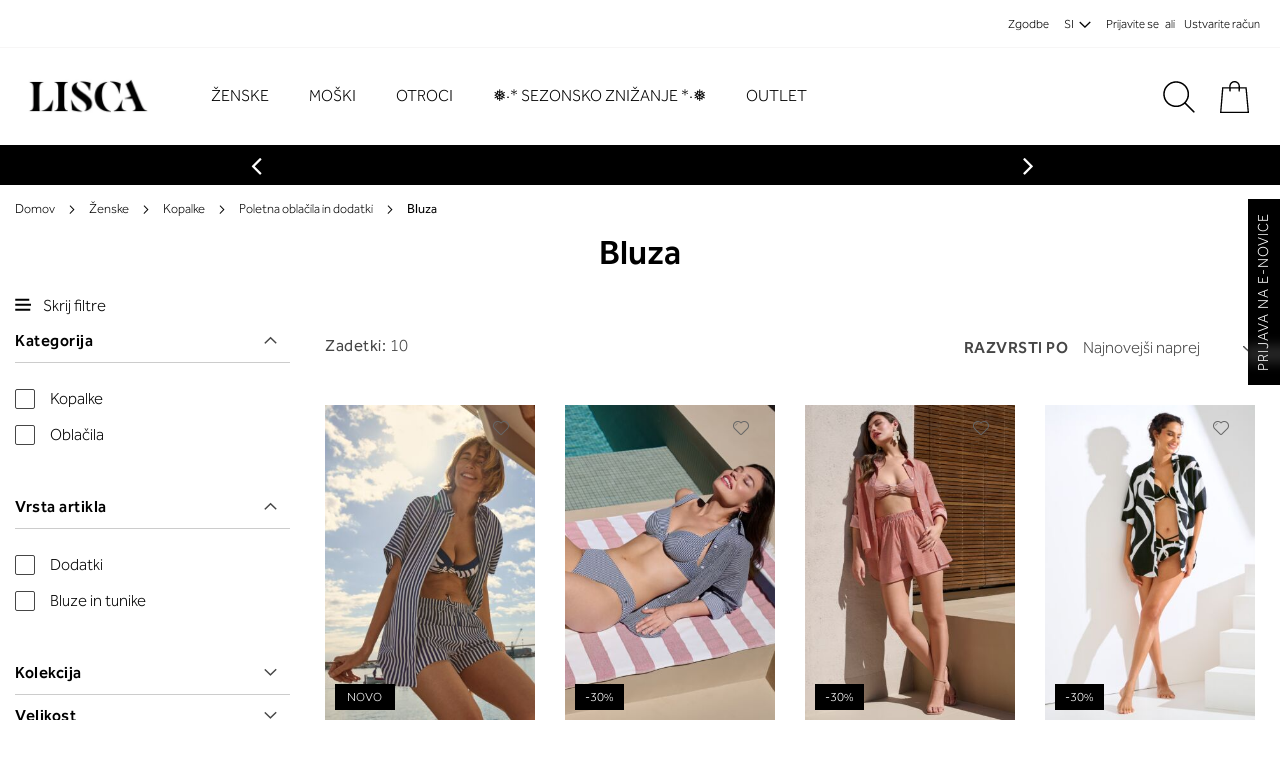

--- FILE ---
content_type: text/html; charset=UTF-8
request_url: https://www.lisca.si/zenske/kopalke/dodatki/bluza.html
body_size: 33004
content:
 <!doctype html><html lang="sl"><head ><script type="e1f22523e58cfbe30e362ddf-text/javascript">var BASE_URL='https\u003A\u002F\u002Fwww.lisca.si\u002F';var require={'baseUrl':'https\u003A\u002F\u002Fwww.lisca.si\u002Fstatic\u002Fversion1768980643\u002Ffrontend\u002FPearl\u002Fweltpixel_custom\u002Fsl_SI'};</script> <meta charset="utf-8"/>
<meta name="title" content="Bluza - Poletna oblačila in dodatki - Kopalke - Ženske"/>
<meta name="description" content="Lisca – vrhunsko spodnje perilo, kopalke, pižame, nogavice ... Za vsak okus in vsako priložnost."/>
<meta name="keywords" content="spodnje perilo, kopalke, pižame, nogavice, majice"/>
<meta name="robots" content="INDEX,FOLLOW"/>
<meta name="viewport" content="width=device-width, initial-scale=1"/>
<meta name="format-detection" content="telephone=no"/>
<title>Bluza - Poletna oblačila in dodatki - Kopalke - Ženske</title>
<link  rel="stylesheet" type="text/css"  media="all" href="https://www.lisca.si/static/version1768980643/frontend/Pearl/weltpixel_custom/sl_SI/WeltPixel_CustomHeader/css/weltpixel_custom_header_si.css" /><link  rel="stylesheet" type="text/css"  media="all" href="https://www.lisca.si/static/version1768980643/frontend/Pearl/weltpixel_custom/sl_SI/WeltPixel_CustomFooter/css/weltpixel_custom_footer_si.css" /><link  rel="stylesheet" type="text/css"  media="all" href="https://www.lisca.si/static/version1768980643/frontend/Pearl/weltpixel_custom/sl_SI/WeltPixel_ProductPage/css/weltpixel_product_store_si.css" /><link  rel="stylesheet" type="text/css"  media="all" href="https://www.lisca.si/static/version1768980643/frontend/Pearl/weltpixel_custom/sl_SI/WeltPixel_CategoryPage/css/weltpixel_category_store_si.css" /><link  rel="stylesheet" type="text/css"  media="all" href="https://www.lisca.si/static/version1768980643/frontend/Pearl/weltpixel_custom/sl_SI/css/styles-m.css" /><link  rel="stylesheet" type="text/css"  media="all" href="https://www.lisca.si/static/version1768980643/frontend/Pearl/weltpixel_custom/sl_SI/Amasty_Base/vendor/slick/amslick.min.css" /><link  rel="stylesheet" type="text/css"  media="all" href="https://www.lisca.si/static/version1768980643/frontend/Pearl/weltpixel_custom/sl_SI/Amasty_Label/vendor/tooltipster/css/tooltipster.min.css" /><link  rel="stylesheet" type="text/css"  media="all" href="https://www.lisca.si/static/version1768980643/frontend/Pearl/weltpixel_custom/sl_SI/WeltPixel_OwlCarouselSlider/css/owl.carousel.css" /><link  rel="stylesheet" type="text/css"  media="all" href="https://www.lisca.si/static/version1768980643/frontend/Pearl/weltpixel_custom/sl_SI/WeltPixel_Quickview/css/magnific-popup.css" /><link  rel="stylesheet" type="text/css"  media="all" href="https://www.lisca.si/static/version1768980643/frontend/Pearl/weltpixel_custom/sl_SI/WeltPixel_DesignElements/css/bootstrap_grid.css" /><link  rel="stylesheet" type="text/css"  media="all" href="https://www.lisca.si/static/version1768980643/frontend/Pearl/weltpixel_custom/sl_SI/WeltPixel_DesignElements/css/font-icons-core.css" /><link  rel="stylesheet" type="text/css"  media="all" href="https://www.lisca.si/static/version1768980643/frontend/Pearl/weltpixel_custom/sl_SI/WeltPixel_DesignElements/css/imports/shortcodes/social-icons.css" /><link  rel="stylesheet" type="text/css"  media="all" href="https://www.lisca.si/static/version1768980643/frontend/Pearl/weltpixel_custom/sl_SI/WeltPixel_DesignElements/css/imports/shortcodes/styled-icons.css" /><link  rel="stylesheet" type="text/css"  media="all" href="https://www.lisca.si/static/version1768980643/frontend/Pearl/weltpixel_custom/sl_SI/WeltPixel_DesignElements/css/font-icons-extended.css" /><link  rel="stylesheet" type="text/css"  media="all" href="https://www.lisca.si/static/version1768980643/frontend/Pearl/weltpixel_custom/sl_SI/WeltPixel_DesignElements/css/bootstrap_table.css" /><link  rel="stylesheet" type="text/css"  media="all" href="https://www.lisca.si/static/version1768980643/frontend/Pearl/weltpixel_custom/sl_SI/WeltPixel_DesignElements/css/utilities.css" /><link  rel="stylesheet" type="text/css"  media="all" href="https://www.lisca.si/static/version1768980643/frontend/Pearl/weltpixel_custom/sl_SI/WeltPixel_DesignElements/css/imports/shortcodes/tabs.css" /><link  rel="stylesheet" type="text/css"  media="all" href="https://www.lisca.si/static/version1768980643/frontend/Pearl/weltpixel_custom/sl_SI/WeltPixel_DesignElements/css/imports/shortcodes/toggles-accordions.css" /><link  rel="stylesheet" type="text/css"  media="all" href="https://www.lisca.si/static/version1768980643/frontend/Pearl/weltpixel_custom/sl_SI/WeltPixel_DesignElements/css/imports/shortcodes/pricing.css" /><link  rel="stylesheet" type="text/css"  media="all" href="https://www.lisca.si/static/version1768980643/frontend/Pearl/weltpixel_custom/sl_SI/WeltPixel_DesignElements/css/imports/shortcodes/headings.css" /><link  rel="stylesheet" type="text/css"  media="all" href="https://www.lisca.si/static/version1768980643/frontend/Pearl/weltpixel_custom/sl_SI/WeltPixel_DesignElements/css/imports/shortcodes/blockquotes.css" /><link  rel="stylesheet" type="text/css"  media="all" href="https://www.lisca.si/static/version1768980643/frontend/Pearl/weltpixel_custom/sl_SI/WeltPixel_DesignElements/css/imports/shortcodes/dividers.css" /><link  rel="stylesheet" type="text/css"  media="all" href="https://www.lisca.si/static/version1768980643/frontend/Pearl/weltpixel_custom/sl_SI/WeltPixel_DesignElements/css/imports/shortcodes/clients.css" /><link  rel="stylesheet" type="text/css"  media="all" href="https://www.lisca.si/static/version1768980643/frontend/Pearl/weltpixel_custom/sl_SI/WeltPixel_DesignElements/css/imports/shortcodes/brands.css" /><link  rel="stylesheet" type="text/css"  media="all" href="https://www.lisca.si/static/version1768980643/frontend/Pearl/weltpixel_custom/sl_SI/WeltPixel_DesignElements/css/responsive.css" /><link  rel="stylesheet" type="text/css"  media="all" href="https://www.lisca.si/static/version1768980643/frontend/Pearl/weltpixel_custom/sl_SI/WeltPixel_DesignElements/css/pagetitle.css" /><link  rel="stylesheet" type="text/css"  media="all" href="https://www.lisca.si/static/version1768980643/frontend/Pearl/weltpixel_custom/sl_SI/WeltPixel_DesignElements/css/columns_grids.css" /><link  rel="stylesheet" type="text/css"  media="all" href="https://www.lisca.si/static/version1768980643/frontend/Pearl/weltpixel_custom/sl_SI/WeltPixel_DesignElements/css/imports/shortcodes/alerts.css" /><link  rel="stylesheet" type="text/css"  media="all" href="https://www.lisca.si/static/version1768980643/frontend/Pearl/weltpixel_custom/sl_SI/WeltPixel_DesignElements/css/imports/shortcodes/testimonials.css" /><link  rel="stylesheet" type="text/css"  media="all" href="https://www.lisca.si/static/version1768980643/frontend/Pearl/weltpixel_custom/sl_SI/WeltPixel_DesignElements/css/imports/flex.slider.css" /><link  rel="stylesheet" type="text/css"  media="all" href="https://www.lisca.si/static/version1768980643/frontend/Pearl/weltpixel_custom/sl_SI/WeltPixel_DesignElements/css/bootstrap_buttons.css" /><link  rel="stylesheet" type="text/css"  media="all" href="https://www.lisca.si/static/version1768980643/frontend/Pearl/weltpixel_custom/sl_SI/WeltPixel_DesignElements/css/imports/shortcodes/buttons.css" /><link  rel="stylesheet" type="text/css"  media="all" href="https://www.lisca.si/static/version1768980643/frontend/Pearl/weltpixel_custom/sl_SI/WeltPixel_DesignElements/css/sections.css" /><link  rel="stylesheet" type="text/css"  media="all" href="https://www.lisca.si/static/version1768980643/frontend/Pearl/weltpixel_custom/sl_SI/WeltPixel_DesignElements/css/parallax.css" /><link  rel="stylesheet" type="text/css"  media="all" href="https://www.lisca.si/static/version1768980643/frontend/Pearl/weltpixel_custom/sl_SI/WeltPixel_DesignElements/css/animate-core.css" /><link  rel="stylesheet" type="text/css"  media="all" href="https://www.lisca.si/static/version1768980643/frontend/Pearl/weltpixel_custom/sl_SI/WeltPixel_DesignElements/css/animate-extended.css" /><link  rel="stylesheet" type="text/css"  media="all" href="https://www.lisca.si/static/version1768980643/frontend/Pearl/weltpixel_custom/sl_SI/WeltPixel_DesignElements/css/aos.css" /><link  rel="stylesheet" type="text/css"  media="all" href="https://www.lisca.si/static/version1768980643/frontend/Pearl/weltpixel_custom/sl_SI/WeltPixel_DesignElements/css/btt_button.css" /><script src="/cdn-cgi/scripts/7d0fa10a/cloudflare-static/rocket-loader.min.js" data-cf-settings="e1f22523e58cfbe30e362ddf-|49"></script><link as="style" rel="preload" type="text/css" media="screen and (min-width: 768px)" href="https://www.lisca.si/static/version1768980643/frontend/Pearl/weltpixel_custom/sl_SI/css/styles-l.css" onload="this.rel='stylesheet'" /><noscript><link href="https://www.lisca.si/static/version1768980643/frontend/Pearl/weltpixel_custom/sl_SI/css/styles-l.css" media="screen and (min-width: 768px)" rel="stylesheet" type="text/css"></noscript><script src="/cdn-cgi/scripts/7d0fa10a/cloudflare-static/rocket-loader.min.js" data-cf-settings="e1f22523e58cfbe30e362ddf-|49"></script><link as="style" rel="preload" type="text/css" media="screen and (max-width: 1050px)" href="https://www.lisca.si/static/version1768980643/frontend/Pearl/weltpixel_custom/sl_SI/WeltPixel_NavigationLinks/css/navigation_mobile.css" onload="this.rel='stylesheet'" /><noscript><link href="https://www.lisca.si/static/version1768980643/frontend/Pearl/weltpixel_custom/sl_SI/WeltPixel_NavigationLinks/css/navigation_mobile.css" media="screen and (max-width: 1050px)" rel="stylesheet" type="text/css"></noscript><script src="/cdn-cgi/scripts/7d0fa10a/cloudflare-static/rocket-loader.min.js" data-cf-settings="e1f22523e58cfbe30e362ddf-|49"></script><link as="style" rel="preload" type="text/css" media="screen and (min-width: 1051px)" href="https://www.lisca.si/static/version1768980643/frontend/Pearl/weltpixel_custom/sl_SI/WeltPixel_NavigationLinks/css/navigation_desktop.css" onload="this.rel='stylesheet'" /><noscript><link href="https://www.lisca.si/static/version1768980643/frontend/Pearl/weltpixel_custom/sl_SI/WeltPixel_NavigationLinks/css/navigation_desktop.css" media="screen and (min-width: 1051px)" rel="stylesheet" type="text/css"></noscript>











<link rel="preload" as="font" crossorigin="anonymous" href="https://www.lisca.si/static/version1768980643/frontend/Pearl/weltpixel_custom/sl_SI/fonts/opensans/light/opensans-300.woff2" />
<link rel="preload" as="font" crossorigin="anonymous" href="https://www.lisca.si/static/version1768980643/frontend/Pearl/weltpixel_custom/sl_SI/fonts/opensans/regular/opensans-400.woff2" />
<link rel="preload" as="font" crossorigin="anonymous" href="https://www.lisca.si/static/version1768980643/frontend/Pearl/weltpixel_custom/sl_SI/fonts/opensans/semibold/opensans-600.woff2" />
<link rel="preload" as="font" crossorigin="anonymous" href="https://www.lisca.si/static/version1768980643/frontend/Pearl/weltpixel_custom/sl_SI/fonts/opensans/bold/opensans-700.woff2" />
<link rel="preload" as="font" crossorigin="anonymous" href="https://www.lisca.si/static/version1768980643/frontend/Pearl/weltpixel_custom/sl_SI/fonts/Luma-Icons.woff2" />
<link rel="preload" as="font" crossorigin="anonymous" href="https://www.lisca.si/static/version1768980643/frontend/Pearl/weltpixel_custom/sl_SI/WeltPixel_DesignElements/fonts/Simple-Line-Icons.woff2" />
<link rel="preload" as="font" crossorigin="anonymous" href="https://www.lisca.si/static/version1768980643/frontend/Pearl/weltpixel_custom/sl_SI/WeltPixel_DesignElements/fonts/lined-icons.woff2" />
<link rel="preload" as="font" crossorigin="anonymous" href="https://www.lisca.si/static/version1768980643/frontend/Pearl/weltpixel_custom/sl_SI/WeltPixel_DesignElements/fonts/font-icons.woff2" />
<link  rel="canonical" href="https://www.lisca.si/zenske/kopalke/dodatki/bluza.html" />
<link  rel="icon" type="image/x-icon" href="https://www.lisca.si/media/favicon/default/favicon.png" />
<link rel="shortcut icon" type="image/x-icon" href="https://www.lisca.si/media/favicon/default/favicon.png" /><!--8SuHAUpaFUSCQlHp414NHmHrsa6f0YC2-->
<meta name="facebook-domain-verification" content="geqtyb5ucr2eul6tiyyx28k65mcbgs" />
<style>
.amasty-label-container .amlabel-text {font-size:12px !important }
.amgdprcookie-modal-container.modal-popup.modal-slide {
z-index: 999999999999 !important;
}
.modals-wrapper .modals-overlay {z-index: 999999999 !important;}
</style>

<script type="e1f22523e58cfbe30e362ddf-text/javascript">
    (function(a,g,b,c){a[c]=a[c]||function(){
        "undefined"!==typeof a.ipromNS&&a.ipromNS.execute?a.ipromNS.execute(arguments):(a[c].q=a[c].q||[]).push(arguments)};
        var k=function(){var b=g.getElementsByTagName("script")[0];return function h(f){var e=f.shift();a[c]("setConfig",{server:e});
            var d=document.createElement("script");0<f.length&&(d.onerror=function(){a[c]("setConfig",{blocked:!0});h(f)});
            d.src="https://cdn."+e+"/ipromNS.js";d.async=!0;d.defer=!0;b.parentNode.insertBefore(d,b)}}(),e=b;"string"===typeof b&&(e=[b]);k(e)
    })(window, document,["iprom.net"],"_ipromNS"); var cookieConsent = true;

    _ipromNS('init', {
        'sitePath' : [ 'liscasi','index' ],
        'cookieConsent' : cookieConsent
    });
</script>
<script type="e1f22523e58cfbe30e362ddf-text/javascript">
    (function(d){
      var s = d.createElement("script");
      /* uncomment the following line to override default position*/
      /* s.setAttribute("data-position", 3);*/
      /* uncomment the following line to override default size (values: small, large)*/
      /* s.setAttribute("data-size", "small");*/
      /* uncomment the following line to override default language (e.g., fr, de, es, he, nl, etc.)*/
      /* s.setAttribute("data-language", "language");*/
      /* uncomment the following line to override color set via widget (e.g., #053f67)*/
      /* s.setAttribute("data-color", "#053e67");*/
      /* uncomment the following line to override type set via widget (1=person, 2=chair, 3=eye, 4=text)*/
      /* s.setAttribute("data-type", "1");*/
      /* s.setAttribute("data-statement_text:", "Our Accessibility Statement");*/
      /* s.setAttribute("data-statement_url", "http://www.example.com/accessibility")";*/
      /* uncomment the following line to override support on mobile devices*/
      /* s.setAttribute("data-mobile", true);*/
      /* uncomment the following line to set custom trigger action for accessibility menu*/
      /* s.setAttribute("data-trigger", "triggerId")*/
      /* uncomment the following line to override widget's z-index property*/
      /* s.setAttribute("data-z-index", 10001);*/
      /* uncomment the following line to enable Live site translations (e.g., fr, de, es, he, nl, etc.)*/
      /* s.setAttribute("data-site-language", "null");*/
      s.setAttribute("data-widget_layout", "full")
      s.setAttribute("data-account", "HdLMkiia36");
      s.setAttribute("src", "https://cdn.userway.org/widget.js");
      (d.body || d.head).appendChild(s);
    })(document)
    </script>
    <noscript>Please ensure Javascript is enabled for purposes of <a href="https://userway.org">website accessibility</a></noscript>
       <script type="e1f22523e58cfbe30e362ddf-text/javascript">window.getWpGA4Cookie=function(name){match=document.cookie.match(new RegExp(name+'=([^;]+)'));if(match)return decodeURIComponent(match[1].replace(/\+/g,' '));};window.dataLayer=window.dataLayer||[];var dl4Objects=[{"pageName":"Bluza - Poletna obla\u010dila in dodatki - Kopalke - \u017denske","pageType":"category","ecommerce":{"items":[{"item_name":"Srajca s kratkimi rokavi \u00bbSydney\u00ab","item_id":"049633WB","price":"64.90","item_category":"\u017denske","item_category_2":"Kopalke","item_category_3":"Poletna obla\u010dila in dodatki","item_category_4":"Bluza","item_list_name":"\u017denske\/Kopalke\/Poletna obla\u010dila in dodatki\/Bluza","item_list_id":"345","index":1,"currency":"EUR"},{"item_name":"Bomba\u017ena srajca \u00bbLascari\u00ab","item_id":"049586BM","price":"41.93","item_category":"\u017denske","item_category_2":"Kopalke","item_category_3":"Poletna obla\u010dila in dodatki","item_category_4":"Bluza","item_list_name":"\u017denske\/Kopalke\/Poletna obla\u010dila in dodatki\/Bluza","item_list_id":"345","index":2,"currency":"EUR"},{"item_name":"Bomba\u017ena srajca \u00bbLascari\u00ab","item_id":"049586U4","price":"41.93","item_category":"\u017denske","item_category_2":"Kopalke","item_category_3":"Poletna obla\u010dila in dodatki","item_category_4":"Bluza","item_list_name":"\u017denske\/Kopalke\/Poletna obla\u010dila in dodatki\/Bluza","item_list_id":"345","index":3,"currency":"EUR"},{"item_name":"Bluza \u00bbHonolulu\u00ab","item_id":"049574X2","price":"45.43","item_category":"\u017denske","item_category_2":"Kopalke","item_category_3":"Poletna obla\u010dila in dodatki","item_category_4":"Bluza","item_list_name":"\u017denske\/Kopalke\/Poletna obla\u010dila in dodatki\/Bluza","item_list_id":"345","index":4,"currency":"EUR"},{"item_name":"Bluza \u00bbTanzania\u00ab","item_id":"04960102","price":"29.95","item_category":"\u017denske","item_category_2":"Kopalke","item_category_3":"Poletna obla\u010dila in dodatki","item_category_4":"Bluza","item_list_name":"\u017denske\/Kopalke\/Poletna obla\u010dila in dodatki\/Bluza","item_list_id":"345","index":5,"currency":"EUR"},{"item_name":"Bluza \u00bbTanzania\u00ab","item_id":"0496017M","price":"29.95","item_category":"\u017denske","item_category_2":"Kopalke","item_category_3":"Poletna obla\u010dila in dodatki","item_category_4":"Bluza","item_list_name":"\u017denske\/Kopalke\/Poletna obla\u010dila in dodatki\/Bluza","item_list_id":"345","index":6,"currency":"EUR"},{"item_name":"Bluza \u00bbTanzania\u00ab","item_id":"049601CE","price":"29.95","item_category":"\u017denske","item_category_2":"Kopalke","item_category_3":"Poletna obla\u010dila in dodatki","item_category_4":"Bluza","item_list_name":"\u017denske\/Kopalke\/Poletna obla\u010dila in dodatki\/Bluza","item_list_id":"345","index":7,"currency":"EUR"},{"item_name":"Bluza \u00bbJapan\u00ab","item_id":"0495413M","price":"29.95","item_category":"\u017denske","item_category_2":"Kopalke","item_category_3":"Poletna obla\u010dila in dodatki","item_category_4":"Bluza","item_list_name":"\u017denske\/Kopalke\/Poletna obla\u010dila in dodatki\/Bluza","item_list_id":"345","index":8,"currency":"EUR"},{"item_name":"Bluza \u00bbJapan\u00ab","item_id":"049541ZS","price":"29.95","item_category":"\u017denske","item_category_2":"Kopalke","item_category_3":"Poletna obla\u010dila in dodatki","item_category_4":"Bluza","item_list_name":"\u017denske\/Kopalke\/Poletna obla\u010dila in dodatki\/Bluza","item_list_id":"345","index":9,"currency":"EUR"},{"item_name":"Halja \u00bbLas Vegas\u00ab","item_id":"049537T7","price":"24.95","item_category":"\u017denske","item_category_2":"Kopalke","item_category_3":"Poletna obla\u010dila in dodatki","item_category_4":"Bluza","item_list_name":"\u017denske\/Kopalke\/Poletna obla\u010dila in dodatki\/Bluza","item_list_id":"345","index":10,"currency":"EUR"}]},"event":"view_item_list"}];for(var i in dl4Objects){window.dataLayer.push({ecommerce:null});window.dataLayer.push(dl4Objects[i]);}
var wpGA4Cookies=['wp_ga4_customerId','wp_ga4_customerGroup'];wpGA4Cookies.map(function(cookieName){var cookieValue=window.getWpGA4Cookie(cookieName);if(cookieValue){var dl4Object={};dl4Object[cookieName.replace('wp_ga4_','')]=cookieValue;window.dataLayer.push(dl4Object);}});</script>
   <!-- Google Tag Manager -->
<script type="e1f22523e58cfbe30e362ddf-text/javascript">(function(w,d,s,l,i){w[l]=w[l]||[];w[l].push({'gtm.start':new Date().getTime(),event:'gtm.js'});var f=d.getElementsByTagName(s)[0],j=d.createElement(s),dl=l!='dataLayer'?'&l='+l:'';j.async=true;j.src='';f.parentNode.insertBefore(j,f);})(window,document,'script','dataLayer','GTM-PKKJDKJ');</script>
<!-- End Google Tag Manager -->  <script type="text/x-magento-init">{"*":{"Magento_PageCache/js/form-key-provider":{}}}</script><!-- added by Trusted Shops app: Start --><script src="https://integrations.etrusted.com/applications/widget.js/v2" async defer type="e1f22523e58cfbe30e362ddf-text/javascript"></script><!-- End -->     <script type="application/ld+json">{"@context":"https://schema.org","@type":"BreadcrumbList","itemListElement":[{"@type":"ListItem","position":1,"item":{"@id":"https://www.lisca.si/","name":"Home"}},{"@type":"ListItem","position":2,"item":{"@id":"https://www.lisca.si/zenske.html","name":"Ženske"}},{"@type":"ListItem","position":3,"item":{"@id":"https://www.lisca.si/zenske/kopalke.html","name":"Kopalke"}},{"@type":"ListItem","position":4,"item":{"@id":"https://www.lisca.si/zenske/kopalke/dodatki.html","name":"Poletna oblačila in dodatki"}}]}</script></head><body data-container="body" data-mage-init='{"loaderAjax": {}, "loader": { "icon": "https://www.lisca.si/static/version1768980643/frontend/Pearl/weltpixel_custom/sl_SI/images/loader-2.gif"}}' id="html-body" class="theme-pearl page-with-filter wp-ln-filter-page wp-acs store-view-si page-products categorypath-zenske-kopalke-dodatki-bluza category-bluza default-layer catalog-category-view page-layout-2columns-left">   <!-- Google Tag Manager (noscript) -->
<noscript><iframe src="https://www.googletagmanager.com/ns.html?id=GTM-PKKJDKJ"
height="0" width="0" style="display:none;visibility:hidden"></iframe></noscript>
<!-- End Google Tag Manager (noscript) -->  <div id="email"></div><!-- Facebook Pixel Code --><noscript><img height="1" width="1" style="display:none" alt="Facebook Pixel" src="https://www.facebook.com/tr?id=242754449635892&ev=PageView&noscript=1" /></noscript><!-- End Facebook Pixel Code --> <div data-role="bss-fbpixel-subscribe" style="display:none;"></div><span class="bss-subscribe-email" style="display:none;"></span> <span class="bss-subscribe-id" style="display:none;"></span>  <div data-role="bss-fbpixel-atc" style="display:none;"></div>          <div class="cookie-status-message" id="cookie-status">The store will not work correctly in the case when cookies are disabled.</div>   <noscript><div class="message global noscript"><div class="content"><p><strong>Vaš brskalnik ima onemogočen JavaScript, funkcionalnosti na strani so lahko omejene. </strong> <span> Za najboljšo uporabniško izkušnjo omogočite JavaScript. </span></p></div></div></noscript>          <div id="store-switcher" class="lisca" style="display: none;"></div><div class="page-wrapper"><div class="page-header page-header-v3"><header class="page-header"><div class="panel wrapper"><div class="panel header"><ul class="compare wrapper"> <li class="item link compare" data-bind="scope: 'compareProducts'" data-role="compare-products-link"><a class="action compare no-display" title="Primerjaj&#x20;izdelke" data-bind="attr: {'href': compareProducts().listUrl}, css: {'no-display': !compareProducts().count}" >Primerjaj izdelke <span class="counter qty" data-bind="text: compareProducts().countCaption"></span></a></li> </ul> <a class="action skip contentarea" href="#contentarea"><span> Preskoči na vsebino</span></a>   <ul class="header links">  <li class="greet welcome" data-bind="scope: 'customer'"><!-- ko if: customer().fullname --><span class="logged-in" data-bind="text: new String('Dobrodošli, %1!').replace('%1', customer().fullname)"></span> <!-- /ko --><!-- ko ifnot: customer().fullname --><span class="not-logged-in" data-bind="html: 'Dobrodo&#x0161;li&#x20;v&#x20;spletni&#x20;trgovini&#x20;Lisca'"></span>  <!-- /ko --></li>  <li class="nav item"><a href="https://www.lisca.si/blog" class="hide_on_mobile">Zgodbe</a></li> <li class="nav item"><a href="#" class="store-switcher-btn-open">SI</a></li> <li class="link authorization-link" data-label="ali"><a href="https://www.lisca.si/customer/account/login/referer/aHR0cHM6Ly93d3cubGlzY2Euc2kvemVuc2tlL2tvcGFsa2UvZG9kYXRraS9ibHV6YS5odG1s/" >Prijavite se</a></li><li><a href="https://www.lisca.si/customer/account/create/" id="idvnWmrFca" >Ustvarite račun</a></li></ul></div></div><div class="header content"> <span data-action="toggle-nav" class="action nav-toggle"><span>Preklop navigacije</span></span>  <div class="desktop-logo desktop-logo-all"><a class="logo " href="https://www.lisca.si/" title="Lisca" aria-label="store logo"><img src="https://www.lisca.si/media/logo/default/lisca-new.jpg" title="Lisca" alt="Lisca" width="170" height="39" /></a></div>   <div class="sections nav-sections-3&#x20;nav-sections"> <div class="section-items nav-sections-3&#x20;nav-sections-items" data-mage-init='{"tabs":{"openedState":"active"}}'>  <div class="section-item-title nav-sections-3&#x20;nav-sections-item-title" data-role="collapsible"><a class="nav-sections-3&#x20;nav-sections-item-switch" data-toggle="switch" href="#store.menu">Meni</a></div><div class="section-item-content nav-sections-3&#x20;nav-sections-item-content" id="store.menu" data-role="content">  <nav class="navigation" data-action="navigation"><ul data-mage-init='{"menu":{"responsive":true, "expanded":false, "position":{"my":"left top","at":"left bottom"}}}'><li  class="megamenu level-top-fullwidth  level0 nav-1 category-item first has-active level-top parent mm-first-item mm-has-children"   ><a href="https://www.lisca.si/zenske.html"  class="level-top label-position-center"><span class="mm-subcategory-title underline-megamenu " >Ženske</span></a><span class='customToggler'></span><ul class="level0 submenu fullwidth  " style="display: none;"><li class="submenu-child"><div class="fullwidth-wrapper"><div class="fullwidth-wrapper-inner"><ul class="columns-group starter" style="width: 20%"><li  class="megamenu level1 nav-1-1 category-item first parent mm-first-item mm-has-children" data-has-children="1"  ><a href="https://www.lisca.si/zenske/perilo.html"  class="mm-category-title label-position-center " ><span class="mm-subcategory-title underline-megamenu " >Perilo</span></a><span class='customToggler'></span><ul class="level1 submenu   " style="display: none;"><li  class="megamenu level2 nav-1-1-1 category-item first parent mm-first-item mm-has-children"   ><a href="https://www.lisca.si/zenske/perilo/modrcki.html"  class=" label-position-center " ><span class="mm-subcategory-title underline-megamenu " >Modrčki</span></a><span class='customToggler'></span><ul class="level2 submenu   " style="display: none;"><li  class="megamenu level3 nav-1-1-1-1 category-item first mm-first-item mm-no-children"   ><a href="https://www.lisca.si/zenske/perilo/modrcki/brez-opore.html"  class=" label-position-center " ><span class="mm-subcategory-title underline-megamenu " >Brez opore</span></a><span class='customToggler'></span></li><li  class="megamenu level3 nav-1-1-1-2 category-item mm-no-children"   ><a href="https://www.lisca.si/zenske/perilo/modrcki/sportni.html"  class=" label-position-center " ><span class="mm-subcategory-title underline-megamenu " >Športne</span></a><span class='customToggler'></span></li><li  class="megamenu level3 nav-1-1-1-3 category-item mm-no-children"   ><a href="https://www.lisca.si/zenske/perilo/modrcki/z-oporo.html"  class=" label-position-center " ><span class="mm-subcategory-title underline-megamenu " >Z oporo</span></a><span class='customToggler'></span></li><li  class="megamenu level3 nav-1-1-1-4 category-item mm-no-children"   ><a href="https://www.lisca.si/zenske/perilo/modrcki/push-up.html"  class=" label-position-center " ><span class="mm-subcategory-title underline-megamenu " >Push up</span></a><span class='customToggler'></span></li><li  class="megamenu level3 nav-1-1-1-5 category-item mm-no-children"   ><a href="https://www.lisca.si/zenske/perilo/modrcki/podporni.html"  class=" label-position-center " ><span class="mm-subcategory-title underline-megamenu " >Podporni</span></a><span class='customToggler'></span></li><li  class="megamenu level3 nav-1-1-1-6 category-item mm-no-children"   ><a href="https://www.lisca.si/zenske/perilo/modrcki/bustje.html"  class=" label-position-center " ><span class="mm-subcategory-title underline-megamenu " >Bustje</span></a><span class='customToggler'></span></li><li  class="megamenu level3 nav-1-1-1-7 category-item mm-no-children"   ><a href="https://www.lisca.si/zenske/perilo/modrcki/high-neck.html"  class=" label-position-center " ><span class="mm-subcategory-title underline-megamenu " >High neck</span></a><span class='customToggler'></span></li><li  class="megamenu level3 nav-1-1-1-8 category-item mm-no-children"   ><a href="https://www.lisca.si/zenske/perilo/modrcki/za-dojenje.html"  class=" label-position-center " ><span class="mm-subcategory-title underline-megamenu " >Za dojenje</span></a><span class='customToggler'></span></li><li  class="megamenu level3 nav-1-1-1-9 category-item mm-no-children"   ><a href="https://www.lisca.si/zenske/perilo/modrcki/triangel.html"  class=" label-position-center " ><span class="mm-subcategory-title underline-megamenu " >Triangel</span></a><span class='customToggler'></span></li><li  class="megamenu level3 nav-1-1-1-10 category-item mm-no-children"   ><a href="https://www.lisca.si/zenske/perilo/modrcki/s-penasto-kosarico.html"  class=" " ><span class="mm-subcategory-title underline-megamenu " >S penasto košarico</span></a><span class='customToggler'></span></li><li  class="megamenu level3 nav-1-1-1-11 category-item mm-no-children"   ><a href="https://www.lisca.si/women/lingerie/bras/bralette.html"  class=" " ><span class="mm-subcategory-title underline-megamenu " >Bralette</span></a><span class='customToggler'></span></li><li  class="megamenu level3 nav-1-1-1-12 category-item last mm-no-children"   ><a href="https://www.lisca.si/zenske/perilo/modrcki/balkonet.html"  class=" " ><span class="mm-subcategory-title underline-megamenu " >Balkonet</span></a><span class='customToggler'></span></li></ul><!-- end submenu --></li><li  class="megamenu level2 nav-1-1-2 category-item parent mm-has-children"   ><a href="https://www.lisca.si/zenske/perilo/hlacke.html"  class=" label-position-center " ><span class="mm-subcategory-title underline-megamenu " >Hlačke</span></a><span class='customToggler'></span><ul class="level2 submenu   " style="display: none;"><li  class="megamenu level3 nav-1-1-2-1 category-item first mm-first-item mm-no-children"   ><a href="https://www.lisca.si/zenske/perilo/hlacke/brazilke.html"  class=" label-position-center " ><span class="mm-subcategory-title underline-megamenu " >Brazilke</span></a><span class='customToggler'></span></li><li  class="megamenu level3 nav-1-1-2-2 category-item mm-no-children"   ><a href="https://www.lisca.si/zenske/perilo/hlacke/tangice.html"  class=" label-position-center " ><span class="mm-subcategory-title underline-megamenu " >Tangice</span></a><span class='customToggler'></span></li><li  class="megamenu level3 nav-1-1-2-3 category-item mm-no-children"   ><a href="https://www.lisca.si/zenske/perilo/hlacke/open-hlacke.html"  class=" label-position-center " ><span class="mm-subcategory-title underline-megamenu " >Odprte hlačke</span></a><span class='customToggler'></span></li><li  class="megamenu level3 nav-1-1-2-4 category-item mm-no-children"   ><a href="https://www.lisca.si/zenske/perilo/hlacke/high-leg.html"  class=" label-position-center " ><span class="mm-subcategory-title underline-megamenu " >High leg</span></a><span class='customToggler'></span></li><li  class="megamenu level3 nav-1-1-2-5 category-item mm-no-children"   ><a href="https://www.lisca.si/zenske/perilo/hlacke/push-up.html"  class=" label-position-center " ><span class="mm-subcategory-title underline-megamenu " >Push up</span></a><span class='customToggler'></span></li><li  class="megamenu level3 nav-1-1-2-6 category-item mm-no-children"   ><a href="https://www.lisca.si/zenske/perilo/hlacke/anticelulitne.html"  class=" label-position-center " ><span class="mm-subcategory-title underline-megamenu " >Anticelulitne</span></a><span class='customToggler'></span></li><li  class="megamenu level3 nav-1-1-2-7 category-item mm-no-children"   ><a href="https://www.lisca.si/zenske/perilo/hlacke/miderske.html"  class=" label-position-center " ><span class="mm-subcategory-title underline-megamenu " >Miderske</span></a><span class='customToggler'></span></li><li  class="megamenu level3 nav-1-1-2-8 category-item mm-no-children"   ><a href="https://www.lisca.si/zenske/perilo/hlacke/sportni.html"  class=" label-position-center " ><span class="mm-subcategory-title underline-megamenu " >Športne</span></a><span class='customToggler'></span></li><li  class="megamenu level3 nav-1-1-2-9 category-item mm-no-children"   ><a href="https://www.lisca.si/women/lingerie/panties/briefs.html"  class=" " ><span class="mm-subcategory-title underline-megamenu " >Klasične spodnjice</span></a><span class='customToggler'></span></li><li  class="megamenu level3 nav-1-1-2-10 category-item mm-no-children"   ><a href="https://www.lisca.si/women/lingerie/panties/high-waist.html"  class=" " ><span class="mm-subcategory-title underline-megamenu " >High-Waist</span></a><span class='customToggler'></span></li><li  class="megamenu level3 nav-1-1-2-11 category-item mm-no-children"   ><a href="https://www.lisca.si/women/lingerie/panties/panty.html"  class=" " ><span class="mm-subcategory-title underline-megamenu " >Panty</span></a><span class='customToggler'></span></li><li  class="megamenu level3 nav-1-1-2-12 category-item mm-no-children"   ><a href="https://www.lisca.si/women/lingerie/panties/open-string.html"  class=" " ><span class="mm-subcategory-title underline-megamenu " >Open String</span></a><span class='customToggler'></span></li><li  class="megamenu level3 nav-1-1-2-13 category-item last mm-no-children"   ><a href="https://www.lisca.si/women/lingerie/panties/suspender-briefs.html"  class=" " ><span class="mm-subcategory-title underline-megamenu " >Suspender Briefs</span></a><span class='customToggler'></span></li></ul><!-- end submenu --></li><li  class="megamenu level2 nav-1-1-3 category-item parent mm-has-children"   ><a href="https://www.lisca.si/zenske/perilo/topi.html"  class=" label-position-center " ><span class="mm-subcategory-title underline-megamenu " >Topi</span></a><span class='customToggler'></span><ul class="level2 submenu   " style="display: none;"><li  class="megamenu level3 nav-1-1-3-1 category-item first mm-first-item mm-no-children"   ><a href="https://www.lisca.si/zenske/perilo/topi/topi.html"  class=" label-position-center " ><span class="mm-subcategory-title underline-megamenu " >Topi</span></a><span class='customToggler'></span></li><li  class="megamenu level3 nav-1-1-3-2 category-item mm-no-children"   ><a href="https://www.lisca.si/zenske/perilo/topi/s-penasto-kosarico-cups.html"  class=" label-position-center " ><span class="mm-subcategory-title underline-megamenu " >S penasto košarico</span></a><span class='customToggler'></span></li><li  class="megamenu level3 nav-1-1-3-3 category-item mm-no-children"   ><a href="https://www.lisca.si/women/lingerie/tops/tank-tops.html"  class=" " ><span class="mm-subcategory-title underline-megamenu " >Tank Tops</span></a><span class='customToggler'></span></li><li  class="megamenu level3 nav-1-1-3-4 category-item last mm-no-children"   ><a href="https://www.lisca.si/women/lingerie/tops/long-sleeve.html"  class=" " ><span class="mm-subcategory-title underline-megamenu " >Long Sleeve</span></a><span class='customToggler'></span></li></ul><!-- end submenu --></li><li  class="megamenu level2 nav-1-1-4 category-item parent mm-has-children"   ><a href="https://www.lisca.si/zenske/perilo/bodiji.html"  class=" label-position-center " ><span class="mm-subcategory-title underline-megamenu " >Bodiji</span></a><span class='customToggler'></span><ul class="level2 submenu   " style="display: none;"><li  class="megamenu level3 nav-1-1-4-1 category-item first mm-first-item mm-no-children"   ><a href="https://www.lisca.si/zenske/perilo/bodiji/s-penasto-kosarico.html"  class=" label-position-center " ><span class="mm-subcategory-title underline-megamenu " >S penasto košarico</span></a><span class='customToggler'></span></li><li  class="megamenu level3 nav-1-1-4-2 category-item mm-no-children"   ><a href="https://www.lisca.si/zenske/perilo/bodiji/brez-opore.html"  class=" label-position-center " ><span class="mm-subcategory-title underline-megamenu " >Brez opore</span></a><span class='customToggler'></span></li><li  class="megamenu level3 nav-1-1-4-3 category-item mm-no-children"   ><a href="https://www.lisca.si/zenske/perilo/bodiji/z-oporo.html"  class=" label-position-center " ><span class="mm-subcategory-title underline-megamenu " >Z oporo</span></a><span class='customToggler'></span></li><li  class="megamenu level3 nav-1-1-4-4 category-item last mm-no-children"   ><a href="https://www.lisca.si/women/lingerie/bodysuits/brazilian-bodysuit.html"  class=" " ><span class="mm-subcategory-title underline-megamenu " >Brazilian Bodysuit</span></a><span class='customToggler'></span></li></ul><!-- end submenu --></li><li  class="megamenu level2 nav-1-1-5 category-item parent mm-has-children"   ><a href="https://www.lisca.si/zenske/perilo/torzeleti.html"  class=" label-position-center " ><span class="mm-subcategory-title underline-megamenu " >Torzelet</span></a><span class='customToggler'></span><ul class="level2 submenu   " style="display: none;"><li  class="megamenu level3 nav-1-1-5-1 category-item first last mm-first-item mm-no-children"   ><a href="https://www.lisca.si/zenske/perilo/torzeleti/torzeleti.html"  class=" label-position-center " ><span class="mm-subcategory-title underline-megamenu " >Torzelet</span></a><span class='customToggler'></span></li></ul><!-- end submenu --></li><li  class="megamenu level2 nav-1-1-6 category-item parent mm-has-children"   ><a href="https://www.lisca.si/zenske/perilo/babydoll.html"  class=" label-position-center " ><span class="mm-subcategory-title underline-megamenu " >Babydoll</span></a><span class='customToggler'></span><ul class="level2 submenu   " style="display: none;"><li  class="megamenu level3 nav-1-1-6-1 category-item first mm-first-item mm-no-children"   ><a href="https://www.lisca.si/zenske/perilo/babydoll/kombineza.html"  class=" label-position-center " ><span class="mm-subcategory-title underline-megamenu " >Kombineža</span></a><span class='customToggler'></span></li><li  class="megamenu level3 nav-1-1-6-2 category-item last mm-no-children"   ><a href="https://www.lisca.si/zenske/perilo/babydoll/babydoll.html"  class=" label-position-center " ><span class="mm-subcategory-title underline-megamenu " >Babydoll</span></a><span class='customToggler'></span></li></ul><!-- end submenu --></li><li  class="megamenu level2 nav-1-1-7 category-item parent mm-has-children"   ><a href="https://www.lisca.si/zenske/perilo/oblikovanje-postave.html"  class=" label-position-center " ><span class="mm-subcategory-title underline-megamenu " >Oblikovanje postave</span></a><span class='customToggler'></span><ul class="level2 submenu   " style="display: none;"><li  class="megamenu level3 nav-1-1-7-1 category-item first mm-first-item mm-no-children"   ><a href="https://www.lisca.si/zenske/perilo/oblikovanje-postave/hlacke.html"  class=" label-position-center " ><span class="mm-subcategory-title underline-megamenu " >Hlačke</span></a><span class='customToggler'></span></li><li  class="megamenu level3 nav-1-1-7-2 category-item mm-no-children"   ><a href="https://www.lisca.si/zenske/perilo/oblikovanje-postave/bodiji.html"  class=" label-position-center " ><span class="mm-subcategory-title underline-megamenu " >Bodiji</span></a><span class='customToggler'></span></li><li  class="megamenu level3 nav-1-1-7-3 category-item last mm-no-children"   ><a href="https://www.lisca.si/zenske/perilo/oblikovanje-postave/krilo.html"  class=" label-position-center " ><span class="mm-subcategory-title underline-megamenu " >Krilo</span></a><span class='customToggler'></span></li></ul><!-- end submenu --></li><li  class="megamenu level2 nav-1-1-8 category-item last parent mm-has-children"   ><a href="https://www.lisca.si/zenske/perilo/dodatki.html"  class=" label-position-center " ><span class="mm-subcategory-title underline-megamenu " >Dodatki</span></a><span class='customToggler'></span><ul class="level2 submenu   " style="display: none;"><li  class="megamenu level3 nav-1-1-8-1 category-item first mm-first-item mm-no-children"   ><a href="https://www.lisca.si/zenske/perilo/dodatki/pas.html"  class=" " ><span class="mm-subcategory-title underline-megamenu " >Pas</span></a><span class='customToggler'></span></li><li  class="megamenu level3 nav-1-1-8-2 category-item mm-no-children"   ><a href="https://www.lisca.si/zenske/perilo/dodatki/rokavice.html"  class=" label-position-center " ><span class="mm-subcategory-title underline-megamenu " >Rokavice</span></a><span class='customToggler'></span></li><li  class="megamenu level3 nav-1-1-8-3 category-item mm-no-children"   ><a href="https://www.lisca.si/zenske/perilo/dodatki/ovratnik.html"  class=" label-position-center " ><span class="mm-subcategory-title underline-megamenu " >Ovratnik</span></a><span class='customToggler'></span></li><li  class="megamenu level3 nav-1-1-8-4 category-item mm-no-children"   ><a href="https://www.lisca.si/zenske/perilo/dodatki/zapestnik.html"  class=" label-position-center " ><span class="mm-subcategory-title underline-megamenu " >Zapestnik</span></a><span class='customToggler'></span></li><li  class="megamenu level3 nav-1-1-8-5 category-item mm-no-children"   ><a href="https://www.lisca.si/zenske/perilo/dodatki/dekorativne-naramnice.html"  class=" label-position-center " ><span class="mm-subcategory-title underline-megamenu " >Dekorativne naramnice</span></a><span class='customToggler'></span></li><li  class="megamenu level3 nav-1-1-8-6 category-item mm-no-children"   ><a href="https://www.lisca.si/zenske/perilo/dodatki/podvezica.html"  class=" label-position-center " ><span class="mm-subcategory-title underline-megamenu " >Podvezica</span></a><span class='customToggler'></span></li><li  class="megamenu level3 nav-1-1-8-7 category-item mm-no-children"   ><a href="https://www.lisca.si/zenske/perilo/dodatki/mosnjicek.html"  class=" label-position-center " ><span class="mm-subcategory-title underline-megamenu " >Torba</span></a><span class='customToggler'></span></li><li  class="megamenu level3 nav-1-1-8-8 category-item mm-no-children"   ><a href="https://www.lisca.si/zenske/perilo/dodatki/podkrilo.html"  class=" label-position-center " ><span class="mm-subcategory-title underline-megamenu " >Podkrilo</span></a><span class='customToggler'></span></li><li  class="megamenu level3 nav-1-1-8-9 category-item mm-no-children"   ><a href="https://www.lisca.si/zenske/perilo/dodatki/naramnice.html"  class=" " ><span class="mm-subcategory-title underline-megamenu " >Naramnice</span></a><span class='customToggler'></span></li><li  class="megamenu level3 nav-1-1-8-10 category-item mm-no-children"   ><a href="https://www.lisca.si/zenske/perilo/dodatki/vlozek.html"  class=" " ><span class="mm-subcategory-title underline-megamenu " >Vložek</span></a><span class='customToggler'></span></li><li  class="megamenu level3 nav-1-1-8-11 category-item mm-no-children"   ><a href="https://www.lisca.si/zenske/perilo/dodatki/podaljsek.html"  class=" " ><span class="mm-subcategory-title underline-megamenu " >Podaljšek</span></a><span class='customToggler'></span></li><li  class="megamenu level3 nav-1-1-8-12 category-item last mm-no-children"   ><a href="https://www.lisca.si/zenske/perilo/dodatki/ostalo.html"  class=" " ><span class="mm-subcategory-title underline-megamenu " >Ostalo</span></a><span class='customToggler'></span></li></ul><!-- end submenu --></li></ul><!-- end submenu --></li></ul><ul class="columns-group inner" style="width: 20%"><li  class="megamenu level1 nav-1-2 category-item has-active parent mm-has-children" data-has-children="1"  ><a href="https://www.lisca.si/zenske/kopalke.html"  class="mm-category-title label-position-center " ><span class="mm-subcategory-title underline-megamenu " >Kopalke</span></a><span class='customToggler'></span><ul class="level1 submenu   " style="display: none;"><li  class="megamenu level2 nav-1-2-1 category-item first parent mm-first-item mm-has-children"   ><a href="https://www.lisca.si/zenske/kopalke/modrcki.html"  class=" label-position-center " ><span class="mm-subcategory-title underline-megamenu " >Zgornji deli kopalk - modrčki</span></a><span class='customToggler'></span><ul class="level2 submenu   " style="display: none;"><li  class="megamenu level3 nav-1-2-1-1 category-item first mm-first-item mm-no-children"   ><a href="https://www.lisca.si/zenske/kopalke/modrcki/push-up.html"  class=" label-position-center " ><span class="mm-subcategory-title underline-megamenu " >Push up</span></a><span class='customToggler'></span></li><li  class="megamenu level3 nav-1-2-1-2 category-item mm-no-children"   ><a href="https://www.lisca.si/zenske/kopalke/modrcki/s-penasto-kosarico.html"  class=" label-position-center " ><span class="mm-subcategory-title underline-megamenu " >S penasto košarico</span></a><span class='customToggler'></span></li><li  class="megamenu level3 nav-1-2-1-3 category-item mm-no-children"   ><a href="https://www.lisca.si/zenske/kopalke/modrcki/triangel.html"  class=" label-position-center " ><span class="mm-subcategory-title underline-megamenu " >Triangel</span></a><span class='customToggler'></span></li><li  class="megamenu level3 nav-1-2-1-4 category-item parent mm-has-children"   ><a href="https://www.lisca.si/zenske/kopalke/modrcki/balkonet.html"  class=" label-position-center " ><span class="mm-subcategory-title underline-megamenu " >Balkonet</span></a><span class='customToggler'></span><ul class="level3 submenu   " style="display: none;"><li  class="megamenu level4 nav-1-2-1-4-1 category-item first last mm-first-item mm-no-children"   ><a href="https://www.lisca.si/zenske/kopalke/modrcki/balkonet/bando.html"  class=" label-position-center " ><span class="mm-subcategory-title underline-megamenu " >Bando</span></a><span class='customToggler'></span></li></ul><!-- end submenu --></li><li  class="megamenu level3 nav-1-2-1-5 category-item mm-no-children"   ><a href="https://www.lisca.si/zenske/kopalke/modrcki/z-oporo.html"  class=" label-position-center " ><span class="mm-subcategory-title underline-megamenu " >Z oporo</span></a><span class='customToggler'></span></li><li  class="megamenu level3 nav-1-2-1-6 category-item mm-no-children"   ><a href="https://www.lisca.si/zenske/kopalke/modrcki/brez-opore.html"  class=" label-position-center " ><span class="mm-subcategory-title underline-megamenu " >Brez opore</span></a><span class='customToggler'></span></li><li  class="megamenu level3 nav-1-2-1-7 category-item mm-no-children"   ><a href="https://www.lisca.si/zenske/kopalke/modrcki/high-neck.html"  class=" label-position-center " ><span class="mm-subcategory-title underline-megamenu " >High neck</span></a><span class='customToggler'></span></li><li  class="megamenu level3 nav-1-2-1-8 category-item mm-no-children"   ><a href="https://www.lisca.si/zenske/kopalke/modrcki/tankinis.html"  class=" " ><span class="mm-subcategory-title underline-megamenu " >Tankinis</span></a><span class='customToggler'></span></li><li  class="megamenu level3 nav-1-2-1-9 category-item mm-no-children"   ><a href="https://www.lisca.si/women/swimwear/bras/tankini.html"  class=" label-position-center " ><span class="mm-subcategory-title underline-megamenu " >Tankini</span></a><span class='customToggler'></span></li><li  class="megamenu level3 nav-1-2-1-10 category-item last mm-no-children"   ><a href="https://www.lisca.si/women/swimwear/bras/bralette.html"  class=" " ><span class="mm-subcategory-title underline-megamenu " >Bralette</span></a><span class='customToggler'></span></li></ul><!-- end submenu --></li><li  class="megamenu level2 nav-1-2-2 category-item parent mm-has-children"   ><a href="https://www.lisca.si/zenske/kopalke/hlacke.html"  class=" label-position-center " ><span class="mm-subcategory-title underline-megamenu " >Spodnji deli kopalk - hlačke</span></a><span class='customToggler'></span><ul class="level2 submenu   " style="display: none;"><li  class="megamenu level3 nav-1-2-2-1 category-item first mm-first-item mm-no-children"   ><a href="https://www.lisca.si/zenske/kopalke/hlacke/hlacke.html"  class=" label-position-center " ><span class="mm-subcategory-title underline-megamenu " >Hlačke kopalke</span></a><span class='customToggler'></span></li><li  class="megamenu level3 nav-1-2-2-2 category-item mm-no-children"   ><a href="https://www.lisca.si/zenske/kopalke/hlacke/brazilke.html"  class=" label-position-center " ><span class="mm-subcategory-title underline-megamenu " >Brazilke</span></a><span class='customToggler'></span></li><li  class="megamenu level3 nav-1-2-2-3 category-item mm-no-children"   ><a href="https://www.lisca.si/zenske/kopalke/hlacke/high-leg.html"  class=" label-position-center " ><span class="mm-subcategory-title underline-megamenu " >High leg</span></a><span class='customToggler'></span></li><li  class="megamenu level3 nav-1-2-2-4 category-item mm-no-children"   ><a href="https://www.lisca.si/zenske/kopalke/hlacke/regular.html"  class=" label-position-center " ><span class="mm-subcategory-title underline-megamenu " >Regular</span></a><span class='customToggler'></span></li><li  class="megamenu level3 nav-1-2-2-5 category-item mm-no-children"   ><a href="https://www.lisca.si/women/swimwear/panties/high-waist.html"  class=" " ><span class="mm-subcategory-title underline-megamenu " >High-Waist</span></a><span class='customToggler'></span></li><li  class="megamenu level3 nav-1-2-2-6 category-item last mm-no-children"   ><a href="https://www.lisca.si/women/swimwear/panties/tie-side.html"  class=" " ><span class="mm-subcategory-title underline-megamenu " >Tie-Side</span></a><span class='customToggler'></span></li></ul><!-- end submenu --></li><li  class="megamenu level2 nav-1-2-3 category-item parent mm-has-children"   ><a href="https://www.lisca.si/zenske/kopalke/enodelne-kopalke.html"  class=" " ><span class="mm-subcategory-title underline-megamenu " >Enodelne kopalke</span></a><span class='customToggler'></span><ul class="level2 submenu   " style="display: none;"><li  class="megamenu level3 nav-1-2-3-1 category-item first mm-first-item mm-no-children"   ><a href="https://www.lisca.si/zenske/kopalke/enodelne-kopalke/s-penasto-kosarico.html"  class=" label-position-center " ><span class="mm-subcategory-title underline-megamenu " >S penasto košarico</span></a><span class='customToggler'></span></li><li  class="megamenu level3 nav-1-2-3-2 category-item mm-no-children"   ><a href="https://www.lisca.si/zenske/kopalke/enodelne-kopalke/z-oporo.html"  class=" label-position-center " ><span class="mm-subcategory-title underline-megamenu " >Z oporo</span></a><span class='customToggler'></span></li><li  class="megamenu level3 nav-1-2-3-3 category-item mm-no-children"   ><a href="https://www.lisca.si/zenske/kopalke/enodelne-kopalke/brez-opore.html"  class=" label-position-center " ><span class="mm-subcategory-title underline-megamenu " >Brez opore</span></a><span class='customToggler'></span></li><li  class="megamenu level3 nav-1-2-3-4 category-item mm-no-children"   ><a href="https://www.lisca.si/zenske/kopalke/enodelne-kopalke/push-up.html"  class=" label-position-center " ><span class="mm-subcategory-title underline-megamenu " >Push up</span></a><span class='customToggler'></span></li><li  class="megamenu level3 nav-1-2-3-5 category-item last mm-no-children"   ><a href="https://www.lisca.si/women/swimwear/one-piece-swimsuits/monokini.html"  class=" " ><span class="mm-subcategory-title underline-megamenu " >Monokini</span></a><span class='customToggler'></span></li></ul><!-- end submenu --></li><li  class="megamenu level2 nav-1-2-4 category-item has-active last parent mm-has-children"   ><a href="https://www.lisca.si/zenske/kopalke/dodatki.html"  class=" label-position-center " ><span class="mm-subcategory-title underline-megamenu " >Poletna oblačila in dodatki</span></a><span class='customToggler'></span><ul class="level2 submenu   " style="display: none;"><li  class="megamenu level3 nav-1-2-4-1 category-item first mm-first-item mm-no-children"   ><a href="https://www.lisca.si/zenske/kopalke/dodatki/obleka.html"  class=" label-position-center " ><span class="mm-subcategory-title underline-megamenu " >Obleke za na plažo</span></a><span class='customToggler'></span></li><li  class="megamenu level3 nav-1-2-4-2 category-item mm-no-children"   ><a href="https://www.lisca.si/zenske/kopalke/dodatki/kaftan.html"  class=" label-position-center " ><span class="mm-subcategory-title underline-megamenu " >Kaftan</span></a><span class='customToggler'></span></li><li  class="megamenu level3 nav-1-2-4-3 category-item mm-no-children"   ><a href="https://www.lisca.si/zenske/kopalke/dodatki/pareo.html"  class=" label-position-center " ><span class="mm-subcategory-title underline-megamenu " >Pareo</span></a><span class='customToggler'></span></li><li  class="megamenu level3 nav-1-2-4-4 category-item mm-no-children"   ><a href="https://www.lisca.si/zenske/kopalke/dodatki/mosnjicek.html"  class=" label-position-center " ><span class="mm-subcategory-title underline-megamenu " >Torba</span></a><span class='customToggler'></span></li><li  class="megamenu level3 nav-1-2-4-5 category-item mm-no-children"   ><a href="https://www.lisca.si/zenske/kopalke/dodatki/brisaca.html"  class=" label-position-center " ><span class="mm-subcategory-title underline-megamenu " >Brisača</span></a><span class='customToggler'></span></li><li  class="megamenu level3 nav-1-2-4-6 category-item mm-no-children"   ><a href="https://www.lisca.si/zenske/kopalke/dodatki/krilo.html"  class=" label-position-center " ><span class="mm-subcategory-title underline-megamenu " >Krilo</span></a><span class='customToggler'></span></li><li  class="megamenu level3 nav-1-2-4-7 category-item mm-no-children"   ><a href="https://www.lisca.si/zenske/kopalke/dodatki/tunika.html"  class=" label-position-center " ><span class="mm-subcategory-title underline-megamenu " >Tunika</span></a><span class='customToggler'></span></li><li  class="megamenu level3 nav-1-2-4-8 category-item mm-no-children"   ><a href="https://www.lisca.si/zenske/kopalke/dodatki/s-kratkimi-rokavi.html"  class=" label-position-center " ><span class="mm-subcategory-title underline-megamenu " >S kratkimi rokavi</span></a><span class='customToggler'></span></li><li  class="megamenu level3 nav-1-2-4-9 category-item mm-no-children"   ><a href="https://www.lisca.si/zenske/kopalke/dodatki/natikaci.html"  class=" label-position-center " ><span class="mm-subcategory-title underline-megamenu " >Natikači</span></a><span class='customToggler'></span></li><li  class="megamenu level3 nav-1-2-4-10 category-item mm-no-children"   ><a href="https://www.lisca.si/zenske/kopalke/dodatki/ogrinjalo.html"  class=" label-position-center " ><span class="mm-subcategory-title underline-megamenu " >Ogrinjalo</span></a><span class='customToggler'></span></li><li  class="megamenu level3 nav-1-2-4-11 category-item active mm-no-children"   ><a href="https://www.lisca.si/zenske/kopalke/dodatki/bluza.html"  class=" label-position-center " ><span class="mm-subcategory-title underline-megamenu " >Bluza</span></a><span class='customToggler'></span></li><li  class="megamenu level3 nav-1-2-4-12 category-item mm-no-children"   ><a href="https://www.lisca.si/zenske/kopalke/dodatki/kombinezon.html"  class=" label-position-center " ><span class="mm-subcategory-title underline-megamenu " >Kombinezon</span></a><span class='customToggler'></span></li><li  class="megamenu level3 nav-1-2-4-13 category-item mm-no-children"   ><a href="https://www.lisca.si/zenske/kopalke/dodatki/topi.html"  class=" label-position-center " ><span class="mm-subcategory-title underline-megamenu " >Topi</span></a><span class='customToggler'></span></li><li  class="megamenu level3 nav-1-2-4-14 category-item mm-no-children"   ><a href="https://www.lisca.si/women/swimwear/accessories/trousers.html"  class=" " ><span class="mm-subcategory-title underline-megamenu " >Trousers</span></a><span class='customToggler'></span></li><li  class="megamenu level3 nav-1-2-4-15 category-item mm-no-children"   ><a href="https://www.lisca.si/women/swimwear/accessories/hats.html"  class=" " ><span class="mm-subcategory-title underline-megamenu " >Hats</span></a><span class='customToggler'></span></li><li  class="megamenu level3 nav-1-2-4-16 category-item last mm-no-children"   ><a href="https://www.lisca.si/women/swimwear/accessories/long-sleeve-tops.html"  class=" " ><span class="mm-subcategory-title underline-megamenu " >Long Sleeve Tops</span></a><span class='customToggler'></span></li></ul><!-- end submenu --></li></ul><!-- end submenu --></li></ul><ul class="columns-group inner" style="width: 20%"><li  class="megamenu level1 nav-1-3 category-item parent mm-has-children" data-has-children="1"  ><a href="https://www.lisca.si/zenske/oblacila.html"  class="mm-category-title label-position-center " ><span class="mm-subcategory-title underline-megamenu " >Oblačila</span></a><span class='customToggler'></span><ul class="level1 submenu   " style="display: none;"><li  class="megamenu level2 nav-1-3-1 category-item first parent mm-first-item mm-has-children"   ><a href="https://www.lisca.si/zenske/oblacila/majice.html"  class=" label-position-center " ><span class="mm-subcategory-title underline-megamenu " >Majice</span></a><span class='customToggler'></span><ul class="level2 submenu   " style="display: none;"><li  class="megamenu level3 nav-1-3-1-1 category-item first mm-first-item mm-no-children"   ><a href="https://www.lisca.si/zenske/oblacila/majice/s-penasto-kosaricos.html"  class=" label-position-center " ><span class="mm-subcategory-title underline-megamenu " >S kratkimi rokavi</span></a><span class='customToggler'></span></li><li  class="megamenu level3 nav-1-3-1-2 category-item mm-no-children"   ><a href="https://www.lisca.si/zenske/oblacila/majice/topi.html"  class=" label-position-center " ><span class="mm-subcategory-title underline-megamenu " >Topi</span></a><span class='customToggler'></span></li><li  class="megamenu level3 nav-1-3-1-3 category-item mm-no-children"   ><a href="https://www.lisca.si/zenske/oblacila/majice/z-dolgimi-rokavi.html"  class=" label-position-center " ><span class="mm-subcategory-title underline-megamenu " >Z dolgimi rokavi</span></a><span class='customToggler'></span></li><li  class="megamenu level3 nav-1-3-1-4 category-item last mm-no-children"   ><a href="https://www.lisca.si/zenske/oblacila/majice/puli.html"  class=" label-position-center " ><span class="mm-subcategory-title underline-megamenu " >Puli</span></a><span class='customToggler'></span></li></ul><!-- end submenu --></li><li  class="megamenu level2 nav-1-3-2 category-item parent mm-has-children"   ><a href="https://www.lisca.si/zenske/oblacila/bluza-tunika.html"  class=" label-position-center " ><span class="mm-subcategory-title underline-megamenu " >Bluze in tunike</span></a><span class='customToggler'></span><ul class="level2 submenu   " style="display: none;"><li  class="megamenu level3 nav-1-3-2-1 category-item first mm-first-item mm-no-children"   ><a href="https://www.lisca.si/zenske/oblacila/bluza-tunika/s-kratkimi-rokavi.html"  class=" label-position-center " ><span class="mm-subcategory-title underline-megamenu " >S kratkimi rokavi</span></a><span class='customToggler'></span></li><li  class="megamenu level3 nav-1-3-2-2 category-item mm-no-children"   ><a href="https://www.lisca.si/zenske/oblacila/bluza-tunika/tunika.html"  class=" label-position-center " ><span class="mm-subcategory-title underline-megamenu " >Tunika</span></a><span class='customToggler'></span></li><li  class="megamenu level3 nav-1-3-2-3 category-item last mm-no-children"   ><a href="https://www.lisca.si/zenske/oblacila/bluza-tunika/z-dolgimi-rokavi.html"  class=" label-position-center " ><span class="mm-subcategory-title underline-megamenu " >Z dolgimi rokavi</span></a><span class='customToggler'></span></li></ul><!-- end submenu --></li><li  class="megamenu level2 nav-1-3-3 category-item parent mm-has-children"   ><a href="https://www.lisca.si/zenske/oblacila/bodiji.html"  class=" label-position-center " ><span class="mm-subcategory-title underline-megamenu " >Bodiji</span></a><span class='customToggler'></span><ul class="level2 submenu   " style="display: none;"><li  class="megamenu level3 nav-1-3-3-1 category-item first last mm-first-item mm-no-children"   ><a href="https://www.lisca.si/zenske/oblacila/bodiji/bodiji.html"  class=" label-position-center " ><span class="mm-subcategory-title underline-megamenu " >Bodiji</span></a><span class='customToggler'></span></li></ul><!-- end submenu --></li><li  class="megamenu level2 nav-1-3-4 category-item parent mm-has-children"   ><a href="https://www.lisca.si/zenske/oblacila/obleka-krilo.html"  class=" label-position-center " ><span class="mm-subcategory-title underline-megamenu " >Obleke in krila</span></a><span class='customToggler'></span><ul class="level2 submenu   " style="display: none;"><li  class="megamenu level3 nav-1-3-4-1 category-item first mm-first-item mm-no-children"   ><a href="https://www.lisca.si/zenske/oblacila/obleka-krilo/obleka.html"  class=" label-position-center " ><span class="mm-subcategory-title underline-megamenu " >Obleka</span></a><span class='customToggler'></span></li><li  class="megamenu level3 nav-1-3-4-2 category-item last mm-no-children"   ><a href="https://www.lisca.si/zenske/oblacila/obleka-krilo/krilo.html"  class=" label-position-center " ><span class="mm-subcategory-title underline-megamenu " >Krilo</span></a><span class='customToggler'></span></li></ul><!-- end submenu --></li><li  class="megamenu level2 nav-1-3-5 category-item parent mm-has-children"   ><a href="https://www.lisca.si/zenske/oblacila/suknjici-in-jope.html"  class=" label-position-center " ><span class="mm-subcategory-title underline-megamenu " >Suknjiči in jope</span></a><span class='customToggler'></span><ul class="level2 submenu   " style="display: none;"><li  class="megamenu level3 nav-1-3-5-1 category-item first mm-first-item mm-no-children"   ><a href="https://www.lisca.si/zenske/oblacila/suknjici-in-jope/suknjic.html"  class=" label-position-center " ><span class="mm-subcategory-title underline-megamenu " >Suknjič</span></a><span class='customToggler'></span></li><li  class="megamenu level3 nav-1-3-5-2 category-item last mm-no-children"   ><a href="https://www.lisca.si/zenske/oblacila/suknjici-in-jope/jopica.html"  class=" label-position-center " ><span class="mm-subcategory-title underline-megamenu " >Jopica</span></a><span class='customToggler'></span></li></ul><!-- end submenu --></li><li  class="megamenu level2 nav-1-3-6 category-item parent mm-has-children"   ><a href="https://www.lisca.si/zenske/oblacila/hlace.html"  class=" " ><span class="mm-subcategory-title underline-megamenu " >Hlače</span></a><span class='customToggler'></span><ul class="level2 submenu   " style="display: none;"><li  class="megamenu level3 nav-1-3-6-1 category-item first mm-first-item mm-no-children"   ><a href="https://www.lisca.si/zenske/oblacila/hlace/hlace.html"  class=" label-position-center " ><span class="mm-subcategory-title underline-megamenu " >Dolge hlače</span></a><span class='customToggler'></span></li><li  class="megamenu level3 nav-1-3-6-2 category-item last mm-no-children"   ><a href="https://www.lisca.si/zenske/oblacila/hlace/kratke-hlace.html"  class=" label-position-center " ><span class="mm-subcategory-title underline-megamenu " >Kratke hlače</span></a><span class='customToggler'></span></li></ul><!-- end submenu --></li><li  class="megamenu level2 nav-1-3-7 category-item last parent mm-has-children"   ><a href="https://www.lisca.si/zenske/oblacila/dodatki.html"  class=" label-position-center " ><span class="mm-subcategory-title underline-megamenu " >Dodatki</span></a><span class='customToggler'></span><ul class="level2 submenu   " style="display: none;"><li  class="megamenu level3 nav-1-3-7-1 category-item first last mm-first-item mm-no-children"   ><a href="https://www.lisca.si/zenske/oblacila/dodatki/dodatki.html"  class=" label-position-center " ><span class="mm-subcategory-title underline-megamenu " >Dodatki</span></a><span class='customToggler'></span></li></ul><!-- end submenu --></li></ul><!-- end submenu --></li></ul><ul class="columns-group inner" style="width: 20%"><li  class="megamenu level1 nav-1-4 category-item parent mm-has-children" data-has-children="1"  ><a href="https://www.lisca.si/zenske/spalni-program.html"  class="mm-category-title label-position-center " ><span class="mm-subcategory-title underline-megamenu " >Spalni program</span></a><span class='customToggler'></span><ul class="level1 submenu   " style="display: none;"><li  class="megamenu level2 nav-1-4-1 category-item first parent mm-first-item mm-has-children"   ><a href="https://www.lisca.si/zenske/spalni-program/pizame.html"  class=" label-position-center " ><span class="mm-subcategory-title underline-megamenu " >Pižame</span></a><span class='customToggler'></span><ul class="level2 submenu   " style="display: none;"><li  class="megamenu level3 nav-1-4-1-1 category-item first mm-first-item mm-no-children"   ><a href="https://www.lisca.si/zenske/spalni-program/pizame/z-dolgimi-rokavi.html"  class=" label-position-center " ><span class="mm-subcategory-title underline-megamenu " >Z dolgimi rokavi</span></a><span class='customToggler'></span></li><li  class="megamenu level3 nav-1-4-1-2 category-item mm-no-children"   ><a href="https://www.lisca.si/zenske/spalni-program/pizame/s-kratkimi-rokavi.html"  class=" label-position-center " ><span class="mm-subcategory-title underline-megamenu " >S kratkimi rokavi</span></a><span class='customToggler'></span></li><li  class="megamenu level3 nav-1-4-1-3 category-item mm-no-children"   ><a href="https://www.lisca.si/zenske/spalni-program/pizame/spalne-srajce.html"  class=" " ><span class="mm-subcategory-title underline-megamenu " >Spalne srajce</span></a><span class='customToggler'></span></li><li  class="megamenu level3 nav-1-4-1-4 category-item mm-no-children"   ><a href="https://www.lisca.si/zenske/spalni-program/pizame/dolge-hlace.html"  class=" " ><span class="mm-subcategory-title underline-megamenu " >Dolge hlače</span></a><span class='customToggler'></span></li><li  class="megamenu level3 nav-1-4-1-5 category-item mm-no-children"   ><a href="https://www.lisca.si/zenske/spalni-program/pizame/kapri-hlace.html"  class=" " ><span class="mm-subcategory-title underline-megamenu " >Kapri hlače</span></a><span class='customToggler'></span></li><li  class="megamenu level3 nav-1-4-1-6 category-item mm-no-children"   ><a href="https://www.lisca.si/zenske/spalni-program/pizame/leggings-hlace.html"  class=" " ><span class="mm-subcategory-title underline-megamenu " >Leggings hlače</span></a><span class='customToggler'></span></li><li  class="megamenu level3 nav-1-4-1-7 category-item last mm-no-children"   ><a href="https://www.lisca.si/women/nightwear/pyjamas/shorts.html"  class=" " ><span class="mm-subcategory-title underline-megamenu " >Shorts</span></a><span class='customToggler'></span></li></ul><!-- end submenu --></li><li  class="megamenu level2 nav-1-4-2 category-item parent mm-has-children"   ><a href="https://www.lisca.si/zenske/spalni-program/spalne-srajce.html"  class=" label-position-center " ><span class="mm-subcategory-title underline-megamenu " >Spalne srajce</span></a><span class='customToggler'></span><ul class="level2 submenu   " style="display: none;"><li  class="megamenu level3 nav-1-4-2-1 category-item first mm-first-item mm-no-children"   ><a href="https://www.lisca.si/zenske/spalni-program/spalne-srajce/s-kratkimi-rokavi.html"  class=" label-position-center " ><span class="mm-subcategory-title underline-megamenu " >S kratkimi rokavi</span></a><span class='customToggler'></span></li><li  class="megamenu level3 nav-1-4-2-2 category-item mm-no-children"   ><a href="https://www.lisca.si/zenske/spalni-program/spalne-srajce/z-dolgimi-rokavi.html"  class=" label-position-center " ><span class="mm-subcategory-title underline-megamenu " >Z dolgimi rokavi</span></a><span class='customToggler'></span></li><li  class="megamenu level3 nav-1-4-2-3 category-item last mm-no-children"   ><a href="https://www.lisca.si/zenske/spalni-program/spalne-srajce/brez-rokavov.html"  class=" label-position-center " ><span class="mm-subcategory-title underline-megamenu " >Brez rokavov</span></a><span class='customToggler'></span></li></ul><!-- end submenu --></li><li  class="megamenu level2 nav-1-4-3 category-item parent mm-has-children"   ><a href="https://www.lisca.si/zenske/spalni-program/halje.html"  class=" label-position-center " ><span class="mm-subcategory-title underline-megamenu " >Halje</span></a><span class='customToggler'></span><ul class="level2 submenu   " style="display: none;"><li  class="megamenu level3 nav-1-4-3-1 category-item first mm-first-item mm-no-children"   ><a href="https://www.lisca.si/zenske/spalni-program/halje/halja.html"  class=" " ><span class="mm-subcategory-title underline-megamenu " >Halja</span></a><span class='customToggler'></span></li><li  class="megamenu level3 nav-1-4-3-2 category-item mm-no-children"   ><a href="https://www.lisca.si/zenske/spalni-program/halje/bolero.html"  class=" " ><span class="mm-subcategory-title underline-megamenu " >Bolero</span></a><span class='customToggler'></span></li><li  class="megamenu level3 nav-1-4-3-3 category-item last mm-no-children"   ><a href="https://www.lisca.si/zenske/spalni-program/halje/jopica.html"  class=" label-position-center " ><span class="mm-subcategory-title underline-megamenu " >Jopica</span></a><span class='customToggler'></span></li></ul><!-- end submenu --></li><li  class="megamenu level2 nav-1-4-4 category-item parent mm-has-children"   ><a href="https://www.lisca.si/zenske/spalni-program/kombinezon.html"  class=" label-position-center " ><span class="mm-subcategory-title underline-megamenu " >Kombinezon</span></a><span class='customToggler'></span><ul class="level2 submenu   " style="display: none;"><li  class="megamenu level3 nav-1-4-4-1 category-item first last mm-first-item mm-no-children"   ><a href="https://www.lisca.si/zenske/spalni-program/kombinezon/kombinezon.html"  class=" label-position-center " ><span class="mm-subcategory-title underline-megamenu " >Kombinezon</span></a><span class='customToggler'></span></li></ul><!-- end submenu --></li><li  class="megamenu level2 nav-1-4-5 category-item last parent mm-has-children"   ><a href="https://www.lisca.si/zenske/spalni-program/dodatki.html"  class=" label-position-center " ><span class="mm-subcategory-title underline-megamenu " >Dodatki</span></a><span class='customToggler'></span><ul class="level2 submenu   " style="display: none;"><li  class="megamenu level3 nav-1-4-5-1 category-item first mm-first-item mm-no-children"   ><a href="https://www.lisca.si/zenske/spalni-program/dodatki/copati.html"  class=" label-position-center " ><span class="mm-subcategory-title underline-megamenu " >Copati</span></a><span class='customToggler'></span></li><li  class="megamenu level3 nav-1-4-5-2 category-item mm-no-children"   ><a href="https://www.lisca.si/zenske/spalni-program/dodatki/washing-mosnjicek.html"  class=" label-position-center " ><span class="mm-subcategory-title underline-megamenu " >Vreča</span></a><span class='customToggler'></span></li><li  class="megamenu level3 nav-1-4-5-3 category-item mm-no-children"   ><a href="https://www.lisca.si/zenske/spalni-program/dodatki/nogavice.html"  class=" label-position-center " ><span class="mm-subcategory-title underline-megamenu " >Nogavice</span></a><span class='customToggler'></span></li><li  class="megamenu level3 nav-1-4-5-4 category-item last mm-no-children"   ><a href="https://www.lisca.si/zenske/spalni-program/dodatki/spalna-maska-za-oci.html"  class=" " ><span class="mm-subcategory-title underline-megamenu " >Spalna maska za oči</span></a><span class='customToggler'></span></li></ul><!-- end submenu --></li></ul><!-- end submenu --></li></ul><ul class="columns-group inner" style="width: 20%"><li  class="megamenu level1 nav-1-5 category-item last parent mm-has-children" data-has-children="1"  ><a href="https://www.lisca.si/zenske/nogavice.html"  class="mm-category-title label-position-center " ><span class="mm-subcategory-title underline-megamenu " >Nogavice</span></a><span class='customToggler'></span><ul class="level1 submenu   " style="display: none;"><li  class="megamenu level2 nav-1-5-1 category-item first parent mm-first-item mm-has-children"   ><a href="https://www.lisca.si/zenske/nogavice/samostojece-nogavice.html"  class=" label-position-center " ><span class="mm-subcategory-title underline-megamenu " >Samostoječe nogavice</span></a><span class='customToggler'></span><ul class="level2 submenu   " style="display: none;"><li  class="megamenu level3 nav-1-5-1-1 category-item first last mm-first-item mm-no-children"   ><a href="https://www.lisca.si/zenske/nogavice/samostojece-nogavice/samostojece-nogavice.html"  class=" label-position-center " ><span class="mm-subcategory-title underline-megamenu " >Samostoječe nogavice</span></a><span class='customToggler'></span></li></ul><!-- end submenu --></li><li  class="megamenu level2 nav-1-5-2 category-item parent mm-has-children"   ><a href="https://www.lisca.si/zenske/nogavice/hlacne-nogavice.html"  class=" label-position-center " ><span class="mm-subcategory-title underline-megamenu " >Hlačne nogavice</span></a><span class='customToggler'></span><ul class="level2 submenu   " style="display: none;"><li  class="megamenu level3 nav-1-5-2-1 category-item first last mm-first-item mm-no-children"   ><a href="https://www.lisca.si/zenske/nogavice/hlacne-nogavice/basic-nogavice.html"  class=" label-position-center " ><span class="mm-subcategory-title underline-megamenu " >Hlačne nogavice</span></a><span class='customToggler'></span></li></ul><!-- end submenu --></li><li  class="megamenu level2 nav-1-5-3 category-item parent mm-has-children"   ><a href="https://www.lisca.si/zenske/nogavice/dokolenke-nogavice.html"  class=" label-position-center " ><span class="mm-subcategory-title underline-megamenu " >Dokolenke in nogavičke</span></a><span class='customToggler'></span><ul class="level2 submenu   " style="display: none;"><li  class="megamenu level3 nav-1-5-3-1 category-item first last mm-first-item mm-no-children"   ><a href="https://www.lisca.si/zenske/nogavice/dokolenke-nogavice/knee-high-socks.html"  class=" label-position-center " ><span class="mm-subcategory-title underline-megamenu " >Dokolenke in nogavičke</span></a><span class='customToggler'></span></li></ul><!-- end submenu --></li><li  class="megamenu level2 nav-1-5-4 category-item last parent mm-has-children"   ><a href="https://www.lisca.si/zenske/nogavice/za-oblikovanje-postave.html"  class=" label-position-center " ><span class="mm-subcategory-title underline-megamenu " >Za oblikovanje postave</span></a><span class='customToggler'></span><ul class="level2 submenu   " style="display: none;"><li  class="megamenu level3 nav-1-5-4-1 category-item first last mm-first-item mm-no-children"   ><a href="https://www.lisca.si/zenske/nogavice/za-oblikovanje-postave/za-oblikovanje-postave.html"  class=" label-position-center " ><span class="mm-subcategory-title underline-megamenu " >Za oblikovanje postave</span></a><span class='customToggler'></span></li></ul><!-- end submenu --></li></ul><!-- end submenu --></li><span class="close columns-group last"></span></ul></div></div></li><!-- end submenu-child --></ul><!-- end submenu --></li><li  class="megamenu level-top-sectioned  level0 nav-2 category-item level-top parent mm-has-children"   ><a href="https://www.lisca.si/moski.html"  class="level-top label-position-center"><span class="mm-subcategory-title underline-megamenu " >Moški</span></a><span class='customToggler'></span><ul class="level0 submenu sectioned  " style="display: none;"><li class="submenu-child"><ul class="columns-group starter" style="width: auto"><li  class="megamenu level1 nav-2-1 category-item first parent mm-first-item mm-has-children" data-has-children="1" style="width: auto" ><a href="https://www.lisca.si/moski/perilo.html"  class="mm-category-title label-position-center " ><span class="mm-subcategory-title underline-megamenu " >Perilo</span></a><span class='customToggler'></span><ul class="level1 submenu   " style="display: none;"><li  class="megamenu level2 nav-2-1-1 category-item first parent mm-first-item mm-has-children"   ><a href="https://www.lisca.si/moski/perilo/spodnjice.html"  class=" label-position-center " ><span class="mm-subcategory-title underline-megamenu " >Spodnjice</span></a><span class='customToggler'></span><ul class="level2 submenu   " style="display: none;"><li  class="megamenu level3 nav-2-1-1-1 category-item first mm-first-item mm-no-children"   ><a href="https://www.lisca.si/moski/perilo/spodnjice/boksarice.html"  class=" " ><span class="mm-subcategory-title underline-megamenu " >Boksarice</span></a><span class='customToggler'></span></li><li  class="megamenu level3 nav-2-1-1-2 category-item mm-no-children"   ><a href="https://www.lisca.si/men/lingerie/briefs/briefs.html"  class=" " ><span class="mm-subcategory-title underline-megamenu " >Briefs</span></a><span class='customToggler'></span></li><li  class="megamenu level3 nav-2-1-1-3 category-item mm-no-children"   ><a href="https://www.lisca.si/men/lingerie/briefs/boxers.html"  class=" " ><span class="mm-subcategory-title underline-megamenu " >Boxers</span></a><span class='customToggler'></span></li><li  class="megamenu level3 nav-2-1-1-4 category-item last mm-no-children"   ><a href="https://www.lisca.si/men/lingerie/briefs/hipster.html"  class=" " ><span class="mm-subcategory-title underline-megamenu " >Hipster</span></a><span class='customToggler'></span></li></ul><!-- end submenu --></li><li  class="megamenu level2 nav-2-1-2 category-item last parent mm-has-children"   ><a href="https://www.lisca.si/moski/perilo/spodnja-majica.html"  class=" label-position-center " ><span class="mm-subcategory-title underline-megamenu " >Spodnje majice</span></a><span class='customToggler'></span><ul class="level2 submenu   " style="display: none;"><li  class="megamenu level3 nav-2-1-2-1 category-item first mm-first-item mm-no-children"   ><a href="https://www.lisca.si/moski/perilo/spodnja-majica/s-kratkimi-rokavi.html"  class=" label-position-center " ><span class="mm-subcategory-title underline-megamenu " >S kratkimi rokavi</span></a><span class='customToggler'></span></li><li  class="megamenu level3 nav-2-1-2-2 category-item last mm-no-children"   ><a href="https://www.lisca.si/moski/perilo/spodnja-majica/tank-topi.html"  class=" label-position-center " ><span class="mm-subcategory-title underline-megamenu " >Brez rokavov</span></a><span class='customToggler'></span></li></ul><!-- end submenu --></li></ul><!-- end submenu --></li></ul><ul class="columns-group inner" style="width: auto"><li  class="megamenu level1 nav-2-2 category-item parent mm-has-children" data-has-children="1" style="width: auto" ><a href="https://www.lisca.si/moski/kopalke.html"  class="mm-category-title label-position-center " ><span class="mm-subcategory-title underline-megamenu " >Moške kopalke</span></a><span class='customToggler'></span><ul class="level1 submenu   " style="display: none;"><li  class="megamenu level2 nav-2-2-1 category-item first parent mm-first-item mm-has-children"   ><a href="https://www.lisca.si/moski/kopalke/slip.html"  class=" label-position-center " ><span class="mm-subcategory-title underline-megamenu " >Slip</span></a><span class='customToggler'></span><ul class="level2 submenu   " style="display: none;"><li  class="megamenu level3 nav-2-2-1-1 category-item first last mm-first-item mm-no-children"   ><a href="https://www.lisca.si/moski/kopalke/slip/slip.html"  class=" label-position-center " ><span class="mm-subcategory-title underline-megamenu " >Slip</span></a><span class='customToggler'></span></li></ul><!-- end submenu --></li><li  class="megamenu level2 nav-2-2-2 category-item parent mm-has-children"   ><a href="https://www.lisca.si/moski/kopalke/boksarice.html"  class=" label-position-center " ><span class="mm-subcategory-title underline-megamenu " >Boksarice</span></a><span class='customToggler'></span><ul class="level2 submenu   " style="display: none;"><li  class="megamenu level3 nav-2-2-2-1 category-item first last mm-first-item mm-no-children"   ><a href="https://www.lisca.si/moski/kopalke/boksarice/trunks.html"  class=" " ><span class="mm-subcategory-title underline-megamenu " >Trunks</span></a><span class='customToggler'></span></li></ul><!-- end submenu --></li><li  class="megamenu level2 nav-2-2-3 category-item last parent mm-has-children"   ><a href="https://www.lisca.si/moski/kopalke/swim-kratke-hlace.html"  class=" label-position-center " ><span class="mm-subcategory-title underline-megamenu " >Moške kopalne hlače</span></a><span class='customToggler'></span><ul class="level2 submenu   " style="display: none;"><li  class="megamenu level3 nav-2-2-3-1 category-item first last mm-first-item mm-no-children"   ><a href="https://www.lisca.si/moski/kopalke/swim-kratke-hlace/kratke-hlace.html"  class=" label-position-center " ><span class="mm-subcategory-title underline-megamenu " >Kratke hlače</span></a><span class='customToggler'></span></li></ul><!-- end submenu --></li></ul><!-- end submenu --></li></ul><ul class="columns-group inner" style="width: auto"><li  class="megamenu level1 nav-2-3 category-item last parent mm-has-children" data-has-children="1" style="width: auto" ><a href="https://www.lisca.si/moski/spalni-program.html"  class="mm-category-title label-position-center " ><span class="mm-subcategory-title underline-megamenu " >Spalni program</span></a><span class='customToggler'></span><ul class="level1 submenu   " style="display: none;"><li  class="megamenu level2 nav-2-3-1 category-item first last parent mm-first-item mm-has-children"   ><a href="https://www.lisca.si/moski/spalni-program/pizame.html"  class=" label-position-center " ><span class="mm-subcategory-title underline-megamenu " >Pižame</span></a><span class='customToggler'></span><ul class="level2 submenu   " style="display: none;"><li  class="megamenu level3 nav-2-3-1-1 category-item first mm-first-item mm-no-children"   ><a href="https://www.lisca.si/moski/spalni-program/pizame/s-kratkimi-rokavi.html"  class=" label-position-center " ><span class="mm-subcategory-title underline-megamenu " >S kratkimi rokavi</span></a><span class='customToggler'></span></li><li  class="megamenu level3 nav-2-3-1-2 category-item mm-no-children"   ><a href="https://www.lisca.si/moski/spalni-program/pizame/z-dolgimi-rokavi.html"  class=" label-position-center " ><span class="mm-subcategory-title underline-megamenu " >Z dolgimi rokavi</span></a><span class='customToggler'></span></li><li  class="megamenu level3 nav-2-3-1-3 category-item mm-no-children"   ><a href="https://www.lisca.si/men/nightwear/pyjamas/sleepshirts.html"  class=" " ><span class="mm-subcategory-title underline-megamenu " >Sleepshirts</span></a><span class='customToggler'></span></li><li  class="megamenu level3 nav-2-3-1-4 category-item last mm-no-children"   ><a href="https://www.lisca.si/men/nightwear/pyjamas/tall-trousers.html"  class=" " ><span class="mm-subcategory-title underline-megamenu " >Tall Trousers</span></a><span class='customToggler'></span></li></ul><!-- end submenu --></li></ul><!-- end submenu --></li><span class="close columns-group last"></span></ul></li><!-- end submenu-child --></ul><!-- end submenu --></li><li  class="megamenu level-top-boxed  level0 nav-3 category-item level-top parent mm-has-children"   ><a href="https://www.lisca.si/otroci.html"  class="level-top label-position-center"><span class="mm-subcategory-title underline-megamenu " >Otroci</span></a><span class='customToggler'></span><ul class="level0 submenu boxed  " style="display: none;"><li class="submenu-child"><ul class="columns-group starter" style="width: auto"><li  class="megamenu level1 nav-3-1 category-item first last parent mm-first-item mm-has-children" data-has-children="1"  ><a href="https://www.lisca.si/otroci/kopalke.html"  class="mm-category-title label-position-center " ><span class="mm-subcategory-title underline-megamenu " >Kopalke</span></a><span class='customToggler'></span><ul class="level1 submenu   " style="display: none;"><li  class="megamenu level2 nav-3-1-1 category-item first parent mm-first-item mm-has-children"   ><a href="https://www.lisca.si/otroci/kopalke/dekliske-kopalke.html"  class=" " ><span class="mm-subcategory-title underline-megamenu " >Dekliške kopalke</span></a><span class='customToggler'></span><ul class="level2 submenu   " style="display: none;"><li  class="megamenu level3 nav-3-1-1-1 category-item first mm-first-item mm-no-children"   ><a href="https://www.lisca.si/otroci/kopalke/dekliske-kopalke/dvodelne.html"  class=" " ><span class="mm-subcategory-title underline-megamenu " >Dvodelne</span></a><span class='customToggler'></span></li><li  class="megamenu level3 nav-3-1-1-2 category-item mm-no-children"   ><a href="https://www.lisca.si/otroci/kopalke/girls-kopalke/hlacke.html"  class=" label-position-center " ><span class="mm-subcategory-title underline-megamenu " >Hlačke</span></a><span class='customToggler'></span></li><li  class="megamenu level3 nav-3-1-1-3 category-item last mm-no-children"   ><a href="https://www.lisca.si/otroci/kopalke/dekliske-kopalke/enodelne.html"  class=" " ><span class="mm-subcategory-title underline-megamenu " >Enodelne</span></a><span class='customToggler'></span></li></ul><!-- end submenu --></li><li  class="megamenu level2 nav-3-1-2 category-item last parent mm-has-children"   ><a href="https://www.lisca.si/otroci/kopalke/fantovske-kopalke.html"  class=" " ><span class="mm-subcategory-title underline-megamenu " >Fantovske kopalke</span></a><span class='customToggler'></span><ul class="level2 submenu   " style="display: none;"><li  class="megamenu level3 nav-3-1-2-1 category-item first mm-first-item mm-no-children"   ><a href="https://www.lisca.si/otroci/kopalke/fantovske-kopalke/boksarice.html"  class=" " ><span class="mm-subcategory-title underline-megamenu " >Boksarice</span></a><span class='customToggler'></span></li><li  class="megamenu level3 nav-3-1-2-2 category-item mm-no-children"   ><a href="https://www.lisca.si/otroci/kopalke/fantovske-kopalke/slip.html"  class=" " ><span class="mm-subcategory-title underline-megamenu " >Slip</span></a><span class='customToggler'></span></li><li  class="megamenu level3 nav-3-1-2-3 category-item last mm-no-children"   ><a href="https://www.lisca.si/otroci/kopalke/boys-kopalke/kratke-hlace.html"  class=" label-position-center " ><span class="mm-subcategory-title underline-megamenu " >Kratke hlače</span></a><span class='customToggler'></span></li></ul><!-- end submenu --></li></ul><!-- end submenu --></li><span class="close columns-group last"></span></ul></li><!-- end submenu-child --></ul><!-- end submenu --></li><li  class="megamenu level-top-sectioned  level0 nav-4 category-item level-top mm-no-children"   ><a href="https://www.lisca.si/akcije-popusti-ugodnosti.html"  class="level-top label-position-center"><span class="mm-subcategory-title underline-megamenu " >❅·*  SEZONSKO ZNIŽANJE  *·❅</span></a><span class='customToggler'></span></li><li  class="megamenu level-top-sectioned  level0 nav-5 category-item level-top parent mm-has-children"   ><a href="https://www.lisca.si/outlet.html"  class="level-top label-position-center"><span class="mm-subcategory-title underline-megamenu " >Outlet</span></a><span class='customToggler'></span><ul class="level0 submenu sectioned  " style="display: none;"><li class="submenu-child"><ul class="columns-group starter" style="width: auto"><li  class="megamenu level1 nav-5-1 category-item first parent mm-first-item mm-has-children" data-has-children="1" style="width: auto" ><a href="https://www.lisca.si/zenske.html?outlet=1340"  class="mm-category-title label-position-center " ><span class="mm-subcategory-title underline-megamenu " >Ženske</span></a><span class='customToggler'></span><ul class="level1 submenu   " style="display: none;"><li  class="megamenu level2 nav-5-1-1 category-item first mm-first-item mm-no-children"   ><a href="https://www.lisca.si/zenske.html?outlet=1340&program=665"  class=" label-position-center " ><span class="mm-subcategory-title underline-megamenu " >Perilo</span></a><span class='customToggler'></span></li><li  class="megamenu level2 nav-5-1-2 category-item mm-no-children"   ><a href="https://www.lisca.si/zenske.html?outlet=1340&program=666"  class=" label-position-center " ><span class="mm-subcategory-title underline-megamenu " >Kopalke</span></a><span class='customToggler'></span></li><li  class="megamenu level2 nav-5-1-3 category-item mm-no-children"   ><a href="https://www.lisca.si/zenske.html?outlet=1340&program=669"  class=" label-position-center " ><span class="mm-subcategory-title underline-megamenu " >Oblačila</span></a><span class='customToggler'></span></li><li  class="megamenu level2 nav-5-1-4 category-item mm-no-children"   ><a href="https://www.lisca.si/zenske.html?outlet=1340&program=668"  class=" label-position-center " ><span class="mm-subcategory-title underline-megamenu " >Spalni program</span></a><span class='customToggler'></span></li><li  class="megamenu level2 nav-5-1-5 category-item last mm-no-children"   ><a href="https://www.lisca.si/zenske.html?outlet=1340&program=667"  class=" label-position-center " ><span class="mm-subcategory-title underline-megamenu " >Nogavice</span></a><span class='customToggler'></span></li></ul><!-- end submenu --></li></ul><ul class="columns-group inner" style="width: auto"><li  class="megamenu level1 nav-5-2 category-item parent mm-has-children" data-has-children="1" style="width: auto" ><a href="https://www.lisca.si/moski.html?outlet=1340"  class="mm-category-title label-position-center " ><span class="mm-subcategory-title underline-megamenu " >Moški</span></a><span class='customToggler'></span><ul class="level1 submenu   " style="display: none;"><li  class="megamenu level2 nav-5-2-1 category-item first mm-first-item mm-no-children"   ><a href="https://www.lisca.si/moski.html?outlet=1340&program=665"  class=" label-position-center " ><span class="mm-subcategory-title underline-megamenu " >Perilo</span></a><span class='customToggler'></span></li><li  class="megamenu level2 nav-5-2-2 category-item mm-no-children"   ><a href="https://www.lisca.si/moski.html?outlet=1340&program=666"  class=" label-position-center " ><span class="mm-subcategory-title underline-megamenu " >Kopalke</span></a><span class='customToggler'></span></li><li  class="megamenu level2 nav-5-2-3 category-item last mm-no-children"   ><a href="https://www.lisca.si/moski.html?outlet=1340&program=668"  class=" label-position-center " ><span class="mm-subcategory-title underline-megamenu " >Spalni program</span></a><span class='customToggler'></span></li></ul><!-- end submenu --></li></ul><ul class="columns-group inner" style="width: auto"><li  class="megamenu level1 nav-5-3 category-item last mm-no-children" data-has-children="1" style="width: auto" ><a href="https://www.lisca.si/otroci.html?outlet=1340"  class=" label-position-center " ><span class="mm-subcategory-title underline-megamenu " >Otroci</span></a><span class='customToggler'></span></li><span class="close columns-group last"></span></ul></li><!-- end submenu-child --></ul><!-- end submenu --></li><style>body .nav-sections .navigation ul li.megamenu.level0 ul.level0.submenu.fullwidth li a.ui-state-focus{ color:#000 !important;}body .page-wrapper .nav-sections .navigation ul li.megamenu.mm-first-item a.level-top{ padding-left: 0px ;}body .nav-sections .navigation ul li.megamenu.level0 ul.level0.submenu.fullwidth li a span.mm-subcategory-title{ text-transform:none ;}body .nav-sections .navigation ul li.megamenu.level-top-fullwidth.level0 ul.level0.submenu [data-has-children] >  a span.mm-subcategory-title,body .nav-sections .navigation ul li.megamenu.level-top-sectioned.level0 ul.level0.submenu [data-has-children] >  a span.mm-subcategory-title{ text-transform: uppercase ;}.nav-sections:not(.nav-mobile) .navigation ul li.level0 > a span:first-child,.nav-sections:not(.nav-mobile) .navigation ul li.level0 > a span:nth-child(2){ font-size: inherit;;}.nav-sections:not(.nav-mobile) .navigation .megamenu.level-top-fullwidth .submenu .columns-group li.level1 > a span,.nav-sections:not(.nav-mobile) .navigation .megamenu.level-top-sectioned .submenu .columns-group li.level1 > a span,.nav-sections:not(.nav-mobile) .navigation .megamenu.level-top-boxed .submenu .columns-group li.level1 > a span{ font-size:16px;}.nav-sections:not(.nav-mobile) .navigation .megamenu.level-top-fullwidth .submenu .columns-group li.level2 > a span,.nav-sections:not(.nav-mobile) .navigation .megamenu.level-top-sectioned .submenu .columns-group li.level2 > a span,.nav-sections:not(.nav-mobile) .navigation .megamenu.level-top-boxed .submenu .columns-group li.level2 > a span{ font-size:14px;}body .nav-sections .navigation ul li.megamenu.level1 ul.level1.submenu. li a.ui-state-focus{ color:#000 !important;}body .nav-sections .navigation ul li.megamenu.level1 ul.level1.submenu. li a span.mm-subcategory-title{ text-transform:none ;}body .nav-sections .navigation ul li.megamenu.level-top-fullwidth.level1 ul.level1.submenu [data-has-children] >  a span.mm-subcategory-title,body .nav-sections .navigation ul li.megamenu.level-top-sectioned.level1 ul.level1.submenu [data-has-children] >  a span.mm-subcategory-title{ text-transform: uppercase ;}body .nav-sections .navigation ul li.megamenu.level2 ul.level2.submenu. li a.ui-state-focus{ color:#000 !important;}body .nav-sections .navigation ul li.megamenu.level2 ul.level2.submenu. li a span.mm-subcategory-title{ text-transform:none ;}body .nav-sections .navigation ul li.megamenu.level-top-fullwidth.level2 ul.level2.submenu [data-has-children] >  a span.mm-subcategory-title,body .nav-sections .navigation ul li.megamenu.level-top-sectioned.level2 ul.level2.submenu [data-has-children] >  a span.mm-subcategory-title{ text-transform: uppercase ;}body .nav-sections .navigation ul li.megamenu.level3 ul.level3.submenu. li a.ui-state-focus{ color:#000 !important;}body .nav-sections .navigation ul li.megamenu.level3 ul.level3.submenu. li a span.mm-subcategory-title{ text-transform:none ;}body .nav-sections .navigation ul li.megamenu.level-top-fullwidth.level3 ul.level3.submenu [data-has-children] >  a span.mm-subcategory-title,body .nav-sections .navigation ul li.megamenu.level-top-sectioned.level3 ul.level3.submenu [data-has-children] >  a span.mm-subcategory-title{ text-transform: uppercase ;}body .nav-sections .navigation ul li.megamenu.level0 ul.level0.submenu.sectioned li a.ui-state-focus{ color:#000 !important;}body .nav-sections .navigation ul li.megamenu.level0 ul.level0.submenu.sectioned li a span.mm-subcategory-title{ text-transform:none ;}body .nav-sections .navigation ul li.megamenu.level0 ul.level0.submenu.boxed li a.ui-state-focus{ color:#000 !important;}body .nav-sections .navigation ul li.megamenu.level0 ul.level0.submenu.boxed li a span.mm-subcategory-title{ text-transform:none ;}</style> </ul></nav> <div class="store-switcher-btn-pos-mobile"><a href="#" class="store-switcher-btn-open">SI</a></div></div>  <div class="section-item-title nav-sections-3&#x20;nav-sections-item-title" data-role="collapsible"><a class="nav-sections-3&#x20;nav-sections-item-switch" data-toggle="switch" href="#store.links">Račun</a></div><div class="section-item-content nav-sections-3&#x20;nav-sections-item-content" id="store.links" data-role="content"><!-- Account links --></div> </div></div><div class="header_right">  <div class="wrap"><div id="search-mod" class="modal"><div class="close-sec search-visible-md"><a class="closebutton icon-line-cross"></a></div><div class="modal-content"><div class="block block-search wpx-block-search"><div class="block block-content"><form class="form minisearch version-2" id="search_mini_form" action="https://www.lisca.si/catalogsearch/result/" method="get"><div class="field search wpx-pos-search"><label class="label active" for="search" data-role="minisearch-label"><span>Iskanje po kategorijah, izdelkih, zgodbah ...</span></label> <div class="control vertically-control"><input id="search"  type="text" name="q" value="" placeholder="Išči produkte ..." class="input-text vertically-black" maxlength="128" role="combobox" aria-haspopup="false" aria-expanded="false" aria-autocomplete="both" autocomplete="off"/><div class="actions wpx-pos-search search-visible-md" ><button type="submit" class="action search" title="Iskanje po kategorijah, izdelkih, zgodbah ..."></button></div>  <div id="searchautocomplete" class="searchautocomplete vertically" style="width: 350px; background: #FFFFFF; color: #000000"> <div id="search_autocomplete" class="wpx-search-autocomplete-hidden"></div>    <div class="container-autocomplete"> <div class="prod-container"></div><div class="more-results"><a onclick="if (!window.__cfRLUnblockHandlers) return false; document.getElementById('search_mini_form').submit()" class="advanced_search" data-cf-modified-e1f22523e58cfbe30e362ddf-=""></a></div></div></div> <div class="nested"><a class="action advanced" href="https://www.lisca.si/catalogsearch/advanced/" data-action="advanced-search">Napredno iskanje</a></div>     </div></div></form><div class="customHtml"><p class="search-description"> <span># Za iskanje vnesite vsaj tri znake</span> <span># Za iskanje pritisnite enter</span> </p> <style> .search-description{ padding: 10px 20px; } .search-description span{ color: #F8F8F8; margin-right: 20px; } </style>

<style> 
body .cart-container .form-cart .cart.main.actions .action.update { background: #000 !important; } 

@media only screen and (max-width: 767px) {
.navigation .parent .level-top:after, .theme-pearl .page-header .nav-sections .nav-sections-items .section-item-content .navigation .megamenu.level1:after { content: "" !important; }
}
</style></div></div></div></div></div></div><div class="block block-search search-visible-md minisearch-v2"><div class="block block-content"><i class="open-modal-search icon-search3"></i></div></div> <div data-block="minicart" class="minicart-wrapper quickcart-wrapper minicart-weltpixel"><a class="action showcart" href="https://www.lisca.si/checkout/cart/" data-bind="scope: 'minicart_content'"><span class="text">Pregled košarice</span> <span class="counter qty empty" data-bind="css: { empty: !!getCartParam('summary_count') == false }, blockLoader: isLoading"><span class="counter-number"><!-- ko text: getCartParam('summary_count') --><!-- /ko --></span> <span class="counter-label"><!-- ko if: getCartParam('summary_count') --><!-- ko text: getCartParam('summary_count') --><!-- /ko --><!-- ko i18n: 'items' --><!-- /ko --><!-- /ko --></span></span></a>  <div class="block block-minicart block-quickcart empty" data-role="dropdownDialog" data-mage-init='{"dropdownDialog":{ "appendTo":"[data-block=minicart]", "triggerTarget":".showcart", "timeout": "2000", "closeOnMouseLeave": false, "closeOnEscape": true, "triggerClass":"active", "parentClass":"active", "buttons":[]}}' ><div id="minicart-content-wrapper" class="quickcart-content-wrapper" data-bind="scope: 'minicart_content'"><!-- ko template: getTemplate() --><!-- /ko --></div></div>   <style> .block-content-quickcart .quickcart-top { background: #FFFFFF; color: #000000; height: 50px; line-height: 50px; } .block-content-quickcart .quickcart-top button.close { height: 50px; } .block-content-quickcart .quickcart-top button.close span { color: #000000; } .block-content-quickcart .quickcart-top .action.close::before { color: #000000; } .block-content-quickcart .quickcart-bottom-container .subtotal { background: #FFFFFF; color: #000000; }  </style></div></div>   </div>  </header></div><div class="header-global-promo">      <div class="global-notification-wrapper display-always" data-mage-init='{"WeltPixel_CustomHeader/js/globalPromo": {"mobileBreakPoint": 768}}'><div class="notice-inner"><div id="qw_carousel"><div class="btn-bar"><div id="buttons"><a id="prev" class="icon-angle-left" href="#">&nbsp;</a> <a id="next" class="icon-angle-right" href="#">&nbsp;</a></div></div><div id="slides"><ul  class="ambanners ambanner-10" data-position="10" data-bannerid="" data-role="amasty-banner-container" ></ul></div></div></div></div> </div>  <div class="breadcrumbs"><ul class="items"> <li class="item home"> <a href="https://www.lisca.si/" title="Pojdite na domačo stran">Domov</a> </li>  <li class="item category199"> <a href="https://www.lisca.si/zenske.html" title="">Ženske</a> </li>  <li class="item category293"> <a href="https://www.lisca.si/zenske/kopalke.html" title="">Kopalke</a> </li>  <li class="item category334"> <a href="https://www.lisca.si/zenske/kopalke/dodatki.html" title="">Poletna oblačila in dodatki</a> </li>  <li class="item category345"> <strong>Bluza</strong> </li> </ul></div><main id="maincontent" class="page-main"> <a id="contentarea" tabindex="-1"></a>  <div class="page-title-wrapper"><h1 class="page-title"  id="page-title-heading"   aria-labelledby="page-title-heading&#x20;toolbar-amount" ><span class="base" data-ui-id="page-title-wrapper" >Bluza</span></h1> </div><div class="page messages"> <div data-placeholder="messages"></div> <div data-bind="scope: 'messages'"><!-- ko if: cookieMessages && cookieMessages.length > 0 --><div aria-atomic="true" role="alert" data-bind="foreach: { data: cookieMessages, as: 'message' }" class="messages"><div data-bind="attr: { class: 'message-' + message.type + ' ' + message.type + ' message', 'data-ui-id': 'message-' + message.type }"><div data-bind="html: $parent.prepareMessageForHtml(message.text)"></div></div></div><!-- /ko --><!-- ko if: messages().messages && messages().messages.length > 0 --><div aria-atomic="true" role="alert" class="messages" data-bind="foreach: { data: messages().messages, as: 'message' }"><div data-bind="attr: { class: 'message-' + message.type + ' ' + message.type + ' message', 'data-ui-id': 'message-' + message.type }"><div data-bind="html: $parent.prepareMessageForHtml(message.text)"></div></div></div><!-- /ko --></div></div><div class="columns">  <div class="show-hide-filter-desktop"><div class="desktop-show-filter"><span class="show-filter-icon"></span> Prikaži filtre</div><div class="desktop-hide-filter active"><span class="show-filter-icon"></span> Skrij filtre</div></div><div class="column main"><input name="form_key" type="hidden" value="P3gNkvk1fbB07Fzd" /> <div id="authenticationPopup" data-bind="scope:'authenticationPopup', style: {display: 'none'}">  <!-- ko template: getTemplate() --><!-- /ko --></div>          <div id="layer-product-list">           <div class="toolbar toolbar-products" data-mage-init='{"productListToolbarForm":{"mode":"product_list_mode","direction":"product_list_dir","order":"product_list_order","limit":"product_list_limit","modeDefault":"grid","directionDefault":"asc","orderDefault":"new_arrivals~desc","limitDefault":12,"url":"https:\/\/www.lisca.si\/zenske\/kopalke\/dodatki\/bluza.html","formKey":"P3gNkvk1fbB07Fzd","post":true}}'>     <div class="modes"> </div>    <p class="toolbar-amount" id="toolbar-amount"> Zadetki: <span class="toolbar-number">10</span> </p>   <div class="toolbar-sorter sorter"><label class="sorter-label sort-by-desktop sort-by-mobile" for="sorter">Razvrsti po</label> <select id="sorter" data-role="sorter" class="sorter-options"> <option value="position&#x7E;asc"  >Najbolj relevantni</option> <option value="name&#x7E;asc"  >Po abecedi od (A do Z)</option> <option value="name&#x7E;desc"  >Po abecedi od (Z do A)</option> <option value="price&#x7E;asc"  >Cenejši naprej</option> <option value="price&#x7E;desc"  >Dražji naprej</option> <option value="new_arrivals&#x7E;desc"  selected="selected"  >Najnovejši naprej</option> <option value="top_seller&#x7E;desc"  >Najbolj prodajani</option></select>  <a title="Nara&#x0161;&#x010D;ajo&#x010D;e" href="#" class="action sorter-action sort-asc" data-role="direction-switcher" data-value="desc"><span>Naraščajoče</span></a> </div>  </div>      <div class="amasty-label-container amasty-label-container-41-129147-cat amasty-label-for-129147" style="display: none; background-color: #000000;padding: 0; width: 60px!important; height: 26px!important; line-height:26px; bottom: 10px;left: 10px; text-align: center; font-size: 12px; color: #ffffff;" data-mage-init='{"Amasty_Label/js/initLabel":{ "mode": "cat", "isAdminArea": "", "config": {"position":"bottom-left","size":"","path":".product-image-container, .product-item-photo, .cdz-product-top","mode":"prod","move":1,"product":"129147","label":41,"margin":10,"alignment":0,"order":1,"redirect_url":"","tooltip":{"backgroundColor":"","color":"","status":1,"content":""}}, "productId": "129147", "selector": ".amasty-label-container-41-129147-cat" }}'><div class="amlabel-text">NOVO</div></div>  <div class="amasty-label-container amasty-label-container-5-115781-cat amasty-label-for-115781" style="display: none; background-color: #000000;padding: 0; width:49px!important; height: 26px!important; line-height:26px; bottom: 10px;left: 10px; font-size: 12px; color: #ffffff;" data-mage-init='{"Amasty_Label/js/initLabel":{ "mode": "cat", "isAdminArea": "", "config": {"position":"bottom-left","size":"","path":".product-image-container, .product-item-photo, .cdz-product-top","mode":"prod","move":1,"product":"115781","label":5,"margin":10,"alignment":0,"order":0,"redirect_url":"","tooltip":{"backgroundColor":"","color":"","status":1,"content":""}}, "productId": "115781", "selector": ".amasty-label-container-5-115781-cat" }}'><div class="amlabel-text">-30%</div></div>  <div class="amasty-label-container amasty-label-container-5-115787-cat amasty-label-for-115787" style="display: none; background-color: #000000;padding: 0; width:49px!important; height: 26px!important; line-height:26px; bottom: 10px;left: 10px; font-size: 12px; color: #ffffff;" data-mage-init='{"Amasty_Label/js/initLabel":{ "mode": "cat", "isAdminArea": "", "config": {"position":"bottom-left","size":"","path":".product-image-container, .product-item-photo, .cdz-product-top","mode":"prod","move":1,"product":"115787","label":5,"margin":10,"alignment":0,"order":0,"redirect_url":"","tooltip":{"backgroundColor":"","color":"","status":1,"content":""}}, "productId": "115787", "selector": ".amasty-label-container-5-115787-cat" }}'><div class="amlabel-text">-30%</div></div>  <div class="amasty-label-container amasty-label-container-5-111693-cat amasty-label-for-111693" style="display: none; background-color: #000000;padding: 0; width:49px!important; height: 26px!important; line-height:26px; bottom: 10px;left: 10px; font-size: 12px; color: #ffffff;" data-mage-init='{"Amasty_Label/js/initLabel":{ "mode": "cat", "isAdminArea": "", "config": {"position":"bottom-left","size":"","path":".product-image-container, .product-item-photo, .cdz-product-top","mode":"prod","move":1,"product":"111693","label":5,"margin":10,"alignment":0,"order":0,"redirect_url":"","tooltip":{"backgroundColor":"","color":"","status":1,"content":""}}, "productId": "111693", "selector": ".amasty-label-container-5-111693-cat" }}'><div class="amlabel-text">-30%</div></div>  <div class="amasty-label-container amasty-label-container-5-110637-cat amasty-label-for-110637" style="display: none; background-color: #000000;padding: 0; width:49px!important; height: 26px!important; line-height:26px; bottom: 10px;left: 10px; font-size: 12px; color: #ffffff;" data-mage-init='{"Amasty_Label/js/initLabel":{ "mode": "cat", "isAdminArea": "", "config": {"position":"bottom-left","size":"","path":".product-image-container, .product-item-photo, .cdz-product-top","mode":"prod","move":1,"product":"110637","label":5,"margin":10,"alignment":0,"order":0,"redirect_url":"","tooltip":{"backgroundColor":"","color":"","status":1,"content":""}}, "productId": "110637", "selector": ".amasty-label-container-5-110637-cat" }}'><div class="amlabel-text">-50%</div></div>  <div class="amasty-label-container amasty-label-container-5-110643-cat amasty-label-for-110643" style="display: none; background-color: #000000;padding: 0; width:49px!important; height: 26px!important; line-height:26px; bottom: 10px;left: 10px; font-size: 12px; color: #ffffff;" data-mage-init='{"Amasty_Label/js/initLabel":{ "mode": "cat", "isAdminArea": "", "config": {"position":"bottom-left","size":"","path":".product-image-container, .product-item-photo, .cdz-product-top","mode":"prod","move":1,"product":"110643","label":5,"margin":10,"alignment":0,"order":0,"redirect_url":"","tooltip":{"backgroundColor":"","color":"","status":1,"content":""}}, "productId": "110643", "selector": ".amasty-label-container-5-110643-cat" }}'><div class="amlabel-text">-50%</div></div>  <div class="amasty-label-container amasty-label-container-5-110649-cat amasty-label-for-110649" style="display: none; background-color: #000000;padding: 0; width:49px!important; height: 26px!important; line-height:26px; bottom: 10px;left: 10px; font-size: 12px; color: #ffffff;" data-mage-init='{"Amasty_Label/js/initLabel":{ "mode": "cat", "isAdminArea": "", "config": {"position":"bottom-left","size":"","path":".product-image-container, .product-item-photo, .cdz-product-top","mode":"prod","move":1,"product":"110649","label":5,"margin":10,"alignment":0,"order":0,"redirect_url":"","tooltip":{"backgroundColor":"","color":"","status":1,"content":""}}, "productId": "110649", "selector": ".amasty-label-container-5-110649-cat" }}'><div class="amlabel-text">-50%</div></div>  <div class="amasty-label-container amasty-label-container-5-97315-cat amasty-label-for-97315" style="display: none; background-color: #000000;padding: 0; width:49px!important; height: 26px!important; line-height:26px; bottom: 10px;left: 10px; font-size: 12px; color: #ffffff;" data-mage-init='{"Amasty_Label/js/initLabel":{ "mode": "cat", "isAdminArea": "", "config": {"position":"bottom-left","size":"","path":".product-image-container, .product-item-photo, .cdz-product-top","mode":"prod","move":1,"product":"97315","label":5,"margin":10,"alignment":0,"order":0,"redirect_url":"","tooltip":{"backgroundColor":"","color":"","status":1,"content":""}}, "productId": "97315", "selector": ".amasty-label-container-5-97315-cat" }}'><div class="amlabel-text">-50%</div></div>  <div class="amasty-label-container amasty-label-container-5-97321-cat amasty-label-for-97321" style="display: none; background-color: #000000;padding: 0; width:49px!important; height: 26px!important; line-height:26px; bottom: 10px;left: 10px; font-size: 12px; color: #ffffff;" data-mage-init='{"Amasty_Label/js/initLabel":{ "mode": "cat", "isAdminArea": "", "config": {"position":"bottom-left","size":"","path":".product-image-container, .product-item-photo, .cdz-product-top","mode":"prod","move":1,"product":"97321","label":5,"margin":10,"alignment":0,"order":0,"redirect_url":"","tooltip":{"backgroundColor":"","color":"","status":1,"content":""}}, "productId": "97321", "selector": ".amasty-label-container-5-97321-cat" }}'><div class="amlabel-text">-50%</div></div>  <div class="amasty-label-container amasty-label-container-5-95849-cat amasty-label-for-95849" style="display: none; background-color: #000000;padding: 0; width:49px!important; height: 26px!important; line-height:26px; bottom: 10px;left: 10px; font-size: 12px; color: #ffffff;" data-mage-init='{"Amasty_Label/js/initLabel":{ "mode": "cat", "isAdminArea": "", "config": {"position":"bottom-left","size":"","path":".product-image-container, .product-item-photo, .cdz-product-top","mode":"prod","move":1,"product":"95849","label":5,"margin":10,"alignment":0,"order":0,"redirect_url":"","tooltip":{"backgroundColor":"","color":"","status":1,"content":""}}, "productId": "95849", "selector": ".amasty-label-container-5-95849-cat" }}'><div class="amlabel-text">-50%</div></div>  <div class="products wrapper grid products-grid"> <ol class="products list items product-items">  <li class="item product product-item"> <div class="product-item-info hover-animation-none" data-container="product-grid">   <div class="product_image"> <a data-wpproductlabel="1" data-product-id="129147" onclick="if (!window.__cfRLUnblockHandlers) return false; window.dataLayer.push({ecommerce: null}); window.dataLayer.push({&quot;event&quot;:&quot;select_item&quot;,&quot;ecommerce&quot;:{&quot;items&quot;:[{&quot;item_name&quot;:&quot;Srajca s kratkimi rokavi \u00bbSydney\u00ab&quot;,&quot;item_id&quot;:&quot;049633WB&quot;,&quot;price&quot;:&quot;64.90&quot;,&quot;index&quot;:1,&quot;item_category&quot;:&quot;Artikli&quot;,&quot;currency&quot;:&quot;EUR&quot;,&quot;item_list_name&quot;:&quot;\u017denske\/Kopalke\/Poletna obla\u010dila in dodatki\/Bluza&quot;,&quot;item_list_id&quot;:&quot;345&quot;,&quot;item_stock_status&quot;:&quot;In stock&quot;,&quot;item_sale_product&quot;:&quot;No&quot;,&quot;item_reviews_count&quot;:&quot;0&quot;,&quot;item_reviews_score&quot;:&quot;0&quot;}]}});" href="https://www.lisca.si/srajca-s-kratkimi-rokavi-sydney-049633wb.html" class="product photo product-item-photo" tabindex="-1" data-cf-modified-e1f22523e58cfbe30e362ddf-="">   <span class="product-image-container product-image-container-129147" style="width:330px;"><span class="product-image-wrapper" style="padding-bottom: 150%;"><img class="product-image-photo " src="https://www.lisca.si/media/catalog/product/cache/e9f9d56889065eae03206848bb444648/0/4/049633-WB-10.jpg" data-hoversrc="https://www.lisca.si/media/catalog/product/cache/e9f9d56889065eae03206848bb444648/0/4/049633-WB-15_tt.jpg" data-origsrc="https://www.lisca.si/media/catalog/product/cache/e9f9d56889065eae03206848bb444648/0/4/049633-WB-10.jpg" onmouseover="if (!window.__cfRLUnblockHandlers) return false; this.setAttribute('data-tmp', this.src);this.src=this.getAttribute('data-hoversrc');" onmouseout="if (!window.__cfRLUnblockHandlers) return false; this.src=this.getAttribute('data-tmp')" onmousemove="if (!window.__cfRLUnblockHandlers) return false; if (this.getAttribute('data-hoversrc') != this.src) this.setAttribute('data-tmp', this.src)" width="330" height="495" alt="Srajca s kratkimi rokavi »Sydney«" loading="lazy" data-cf-modified-e1f22523e58cfbe30e362ddf-="" /></span></span>  <div class="amasty-label-container amasty-label-container-41-129147-cat amasty-label-for-129147" style="display: none; background-color: #000000;padding: 0; width: 60px!important; height: 26px!important; line-height:26px; bottom: 10px;left: 10px; text-align: center; font-size: 12px; color: #ffffff;" data-mage-init='{"Amasty_Label/js/initLabel":{ "mode": "cat", "isAdminArea": "", "config": {"position":"bottom-left","size":"","path":".product-image-container, .product-item-photo, .cdz-product-top","mode":"prod","move":0,"product":"129147","label":41,"margin":10,"alignment":0,"order":1,"redirect_url":"","tooltip":{"backgroundColor":"","color":"","status":1,"content":""}}, "productId": "129147", "selector": ".amasty-label-container-41-129147-cat" }}'><div class="amlabel-text">NOVO</div></div></a>  <div class="product actions product-item-actions"><div class="actions-secondary"></div></div>  <div class="product-labels"> </div></div> <div class="product details product-item-details"> <h2 class="product name product-item-name"><a onclick="if (!window.__cfRLUnblockHandlers) return false; window.dataLayer.push({ecommerce: null}); window.dataLayer.push({&quot;event&quot;:&quot;select_item&quot;,&quot;ecommerce&quot;:{&quot;items&quot;:[{&quot;item_name&quot;:&quot;Srajca s kratkimi rokavi \u00bbSydney\u00ab&quot;,&quot;item_id&quot;:&quot;049633WB&quot;,&quot;price&quot;:&quot;64.90&quot;,&quot;index&quot;:1,&quot;item_category&quot;:&quot;Artikli&quot;,&quot;currency&quot;:&quot;EUR&quot;,&quot;item_list_name&quot;:&quot;\u017denske\/Kopalke\/Poletna obla\u010dila in dodatki\/Bluza&quot;,&quot;item_list_id&quot;:&quot;345&quot;,&quot;item_stock_status&quot;:&quot;In stock&quot;,&quot;item_sale_product&quot;:&quot;No&quot;,&quot;item_reviews_count&quot;:&quot;0&quot;,&quot;item_reviews_score&quot;:&quot;0&quot;}]}});" class="product-item-link" href="https://www.lisca.si/srajca-s-kratkimi-rokavi-sydney-049633wb.html" data-cf-modified-e1f22523e58cfbe30e362ddf-="">Srajca s kratkimi rokavi »Sydney«</a></h2> <div class="price-box price-final_price" data-role="priceBox" data-product-id="129147" data-price-box="product-id-129147">  <span class="normal-price"> <span class="price-container price-final_price&#x20;tax&#x20;weee"> <span class="price-label">Tako nizko, kot</span>  <span  id="product-price-129147"  data-price-amount="64.9" data-price-type="finalPrice" class="price-wrapper " ><span class="price">64,90  €</span></span>  </span> </span>     </div> <a  class="weltpixel-quickview weltpixel_quickview_button_v2" data-quickview-url="https://www.lisca.si/weltpixel_quickview/catalog_product/view/id/129147/" href="javascript:void(0);"><span>Quickview</span></a>  <div class="product-item-inner hoverShow"><div class="product-item-inner-hide"></div><div class="product actions product-item-actions  center"><div class="actions-primary"> </div><div data-role="add-to-links" class="actions-secondary"> <a href="#" class="action towishlist whishlist_position_3" title="Dodaj na seznam želja" aria-label="Dodaj na seznam želja" data-post='{"action":"https:\/\/www.lisca.si\/wishlist\/index\/add\/","data":{"product":129147,"uenc":"aHR0cHM6Ly93d3cubGlzY2Euc2kvemVuc2tlL2tvcGFsa2UvZG9kYXRraS9ibHV6YS5odG1s"}}' data-action="add-to-wishlist" role="button"><span>Dodaj na seznam želja</span></a>   </div></div></div></div></div>  </li><li class="item product product-item"> <div class="product-item-info hover-animation-none" data-container="product-grid">   <div class="product_image"> <a data-wpproductlabel="1" data-product-id="115781" onclick="if (!window.__cfRLUnblockHandlers) return false; window.dataLayer.push({ecommerce: null}); window.dataLayer.push({&quot;event&quot;:&quot;select_item&quot;,&quot;ecommerce&quot;:{&quot;items&quot;:[{&quot;item_name&quot;:&quot;Bomba\u017ena srajca \u00bbLascari\u00ab&quot;,&quot;item_id&quot;:&quot;049586BM&quot;,&quot;price&quot;:&quot;41.93&quot;,&quot;index&quot;:2,&quot;item_category&quot;:&quot;Artikli&quot;,&quot;currency&quot;:&quot;EUR&quot;,&quot;item_list_name&quot;:&quot;\u017denske\/Kopalke\/Poletna obla\u010dila in dodatki\/Bluza&quot;,&quot;item_list_id&quot;:&quot;345&quot;,&quot;item_stock_status&quot;:&quot;In stock&quot;,&quot;item_sale_product&quot;:&quot;No&quot;,&quot;item_reviews_count&quot;:&quot;0&quot;,&quot;item_reviews_score&quot;:&quot;0&quot;}]}});" href="https://www.lisca.si/bombazna-srajca-lascari-049586bm.html" class="product photo product-item-photo" tabindex="-1" data-cf-modified-e1f22523e58cfbe30e362ddf-="">   <span class="product-image-container product-image-container-115781" style="width:330px;"><span class="product-image-wrapper" style="padding-bottom: 150%;"><img class="product-image-photo " src="https://www.lisca.si/media/catalog/product/cache/e9f9d56889065eae03206848bb444648/0/4/049586-BM-20.jpg" data-hoversrc="https://www.lisca.si/media/catalog/product/cache/e9f9d56889065eae03206848bb444648/0/4/049586-BM-27_tt.jpg" data-origsrc="https://www.lisca.si/media/catalog/product/cache/e9f9d56889065eae03206848bb444648/0/4/049586-BM-20.jpg" onmouseover="if (!window.__cfRLUnblockHandlers) return false; this.setAttribute('data-tmp', this.src);this.src=this.getAttribute('data-hoversrc');" onmouseout="if (!window.__cfRLUnblockHandlers) return false; this.src=this.getAttribute('data-tmp')" onmousemove="if (!window.__cfRLUnblockHandlers) return false; if (this.getAttribute('data-hoversrc') != this.src) this.setAttribute('data-tmp', this.src)" width="330" height="495" alt="»Lascari« Cotton Shirt, 80 cm" loading="lazy" data-cf-modified-e1f22523e58cfbe30e362ddf-="" /></span></span>  <div class="amasty-label-container amasty-label-container-5-115781-cat amasty-label-for-115781" style="display: none; background-color: #000000;padding: 0; width:49px!important; height: 26px!important; line-height:26px; bottom: 10px;left: 10px; font-size: 12px; color: #ffffff;" data-mage-init='{"Amasty_Label/js/initLabel":{ "mode": "cat", "isAdminArea": "", "config": {"position":"bottom-left","size":"","path":".product-image-container, .product-item-photo, .cdz-product-top","mode":"prod","move":0,"product":"115781","label":5,"margin":10,"alignment":0,"order":0,"redirect_url":"","tooltip":{"backgroundColor":"","color":"","status":1,"content":""}}, "productId": "115781", "selector": ".amasty-label-container-5-115781-cat" }}'><div class="amlabel-text">-30%</div></div></a>  <div class="product actions product-item-actions"><div class="actions-secondary"></div></div>  <div class="product-labels"> </div></div> <div class="product details product-item-details"> <h2 class="product name product-item-name"><a onclick="if (!window.__cfRLUnblockHandlers) return false; window.dataLayer.push({ecommerce: null}); window.dataLayer.push({&quot;event&quot;:&quot;select_item&quot;,&quot;ecommerce&quot;:{&quot;items&quot;:[{&quot;item_name&quot;:&quot;Bomba\u017ena srajca \u00bbLascari\u00ab&quot;,&quot;item_id&quot;:&quot;049586BM&quot;,&quot;price&quot;:&quot;41.93&quot;,&quot;index&quot;:2,&quot;item_category&quot;:&quot;Artikli&quot;,&quot;currency&quot;:&quot;EUR&quot;,&quot;item_list_name&quot;:&quot;\u017denske\/Kopalke\/Poletna obla\u010dila in dodatki\/Bluza&quot;,&quot;item_list_id&quot;:&quot;345&quot;,&quot;item_stock_status&quot;:&quot;In stock&quot;,&quot;item_sale_product&quot;:&quot;No&quot;,&quot;item_reviews_count&quot;:&quot;0&quot;,&quot;item_reviews_score&quot;:&quot;0&quot;}]}});" class="product-item-link" href="https://www.lisca.si/bombazna-srajca-lascari-049586bm.html" data-cf-modified-e1f22523e58cfbe30e362ddf-="">Bombažna srajca »Lascari«</a></h2> <div class="price-box price-final_price" data-role="priceBox" data-product-id="115781" data-price-box="product-id-115781">  <span class="normal-price"> <span class="price-container price-final_price&#x20;tax&#x20;weee"> <span class="price-label">Tako nizko, kot</span>  <span  id="product-price-115781"  data-price-amount="41.93" data-price-type="finalPrice" class="price-wrapper " ><span class="price">41,93  €</span></span>  </span> </span>  <span class="old-price"> <span class="price-container price-final_price&#x20;tax&#x20;weee"> <span class="price-label">Redna cena</span>  <span  id="old-price-115781"  data-price-amount="59.9" data-price-type="oldPrice" class="price-wrapper " ><span class="price">59,90  €</span></span>  </span> </span>     <span class="best-price"> <span class="price-container price-final_price&#x20;tax&#x20;weee"> <span class="price-label">Najboljša cena v 30 dneh:</span>  <span  id="bestprice-115781"  data-price-amount="59.9" data-price-type="best_price" class="price-wrapper " ><span class="price">59,90  €</span></span>  </span> </span>  </div> <a  class="weltpixel-quickview weltpixel_quickview_button_v2" data-quickview-url="https://www.lisca.si/weltpixel_quickview/catalog_product/view/id/115781/" href="javascript:void(0);"><span>Quickview</span></a>  <div class="product-item-inner hoverShow"><div class="product-item-inner-hide"></div><div class="product actions product-item-actions  center"><div class="actions-primary"> </div><div data-role="add-to-links" class="actions-secondary"> <a href="#" class="action towishlist whishlist_position_3" title="Dodaj na seznam želja" aria-label="Dodaj na seznam želja" data-post='{"action":"https:\/\/www.lisca.si\/wishlist\/index\/add\/","data":{"product":115781,"uenc":"aHR0cHM6Ly93d3cubGlzY2Euc2kvemVuc2tlL2tvcGFsa2UvZG9kYXRraS9ibHV6YS5odG1s"}}' data-action="add-to-wishlist" role="button"><span>Dodaj na seznam želja</span></a>   </div></div></div></div></div>  </li><li class="item product product-item"> <div class="product-item-info hover-animation-none" data-container="product-grid">   <div class="product_image"> <a data-wpproductlabel="1" data-product-id="115787" onclick="if (!window.__cfRLUnblockHandlers) return false; window.dataLayer.push({ecommerce: null}); window.dataLayer.push({&quot;event&quot;:&quot;select_item&quot;,&quot;ecommerce&quot;:{&quot;items&quot;:[{&quot;item_name&quot;:&quot;Bomba\u017ena srajca \u00bbLascari\u00ab&quot;,&quot;item_id&quot;:&quot;049586U4&quot;,&quot;price&quot;:&quot;41.93&quot;,&quot;index&quot;:3,&quot;item_category&quot;:&quot;Artikli&quot;,&quot;currency&quot;:&quot;EUR&quot;,&quot;item_list_name&quot;:&quot;\u017denske\/Kopalke\/Poletna obla\u010dila in dodatki\/Bluza&quot;,&quot;item_list_id&quot;:&quot;345&quot;,&quot;item_stock_status&quot;:&quot;In stock&quot;,&quot;item_sale_product&quot;:&quot;No&quot;,&quot;item_reviews_count&quot;:&quot;0&quot;,&quot;item_reviews_score&quot;:&quot;0&quot;}]}});" href="https://www.lisca.si/bombazna-srajca-lascari-049586u4.html" class="product photo product-item-photo" tabindex="-1" data-cf-modified-e1f22523e58cfbe30e362ddf-="">   <span class="product-image-container product-image-container-115787" style="width:330px;"><span class="product-image-wrapper" style="padding-bottom: 150%;"><img class="product-image-photo " src="https://www.lisca.si/media/catalog/product/cache/e9f9d56889065eae03206848bb444648/0/4/049586-U4-20.jpg" data-hoversrc="https://www.lisca.si/media/catalog/product/cache/e9f9d56889065eae03206848bb444648/0/4/049586-U4-26_tt.jpg" data-origsrc="https://www.lisca.si/media/catalog/product/cache/e9f9d56889065eae03206848bb444648/0/4/049586-U4-20.jpg" onmouseover="if (!window.__cfRLUnblockHandlers) return false; this.setAttribute('data-tmp', this.src);this.src=this.getAttribute('data-hoversrc');" onmouseout="if (!window.__cfRLUnblockHandlers) return false; this.src=this.getAttribute('data-tmp')" onmousemove="if (!window.__cfRLUnblockHandlers) return false; if (this.getAttribute('data-hoversrc') != this.src) this.setAttribute('data-tmp', this.src)" width="330" height="495" alt="»Lascari« Cotton Shirt, 80 cm" loading="lazy" data-cf-modified-e1f22523e58cfbe30e362ddf-="" /></span></span>  <div class="amasty-label-container amasty-label-container-5-115787-cat amasty-label-for-115787" style="display: none; background-color: #000000;padding: 0; width:49px!important; height: 26px!important; line-height:26px; bottom: 10px;left: 10px; font-size: 12px; color: #ffffff;" data-mage-init='{"Amasty_Label/js/initLabel":{ "mode": "cat", "isAdminArea": "", "config": {"position":"bottom-left","size":"","path":".product-image-container, .product-item-photo, .cdz-product-top","mode":"prod","move":0,"product":"115787","label":5,"margin":10,"alignment":0,"order":0,"redirect_url":"","tooltip":{"backgroundColor":"","color":"","status":1,"content":""}}, "productId": "115787", "selector": ".amasty-label-container-5-115787-cat" }}'><div class="amlabel-text">-30%</div></div></a>  <div class="product actions product-item-actions"><div class="actions-secondary"></div></div>  <div class="product-labels"> </div></div> <div class="product details product-item-details"> <h2 class="product name product-item-name"><a onclick="if (!window.__cfRLUnblockHandlers) return false; window.dataLayer.push({ecommerce: null}); window.dataLayer.push({&quot;event&quot;:&quot;select_item&quot;,&quot;ecommerce&quot;:{&quot;items&quot;:[{&quot;item_name&quot;:&quot;Bomba\u017ena srajca \u00bbLascari\u00ab&quot;,&quot;item_id&quot;:&quot;049586U4&quot;,&quot;price&quot;:&quot;41.93&quot;,&quot;index&quot;:3,&quot;item_category&quot;:&quot;Artikli&quot;,&quot;currency&quot;:&quot;EUR&quot;,&quot;item_list_name&quot;:&quot;\u017denske\/Kopalke\/Poletna obla\u010dila in dodatki\/Bluza&quot;,&quot;item_list_id&quot;:&quot;345&quot;,&quot;item_stock_status&quot;:&quot;In stock&quot;,&quot;item_sale_product&quot;:&quot;No&quot;,&quot;item_reviews_count&quot;:&quot;0&quot;,&quot;item_reviews_score&quot;:&quot;0&quot;}]}});" class="product-item-link" href="https://www.lisca.si/bombazna-srajca-lascari-049586u4.html" data-cf-modified-e1f22523e58cfbe30e362ddf-="">Bombažna srajca »Lascari«</a></h2> <div class="price-box price-final_price" data-role="priceBox" data-product-id="115787" data-price-box="product-id-115787">  <span class="normal-price"> <span class="price-container price-final_price&#x20;tax&#x20;weee"> <span class="price-label">Tako nizko, kot</span>  <span  id="product-price-115787"  data-price-amount="41.93" data-price-type="finalPrice" class="price-wrapper " ><span class="price">41,93  €</span></span>  </span> </span>  <span class="old-price"> <span class="price-container price-final_price&#x20;tax&#x20;weee"> <span class="price-label">Redna cena</span>  <span  id="old-price-115787"  data-price-amount="59.9" data-price-type="oldPrice" class="price-wrapper " ><span class="price">59,90  €</span></span>  </span> </span>     <span class="best-price"> <span class="price-container price-final_price&#x20;tax&#x20;weee"> <span class="price-label">Najboljša cena v 30 dneh:</span>  <span  id="bestprice-115787"  data-price-amount="59.9" data-price-type="best_price" class="price-wrapper " ><span class="price">59,90  €</span></span>  </span> </span>  </div> <a  class="weltpixel-quickview weltpixel_quickview_button_v2" data-quickview-url="https://www.lisca.si/weltpixel_quickview/catalog_product/view/id/115787/" href="javascript:void(0);"><span>Quickview</span></a>  <div class="product-item-inner hoverShow"><div class="product-item-inner-hide"></div><div class="product actions product-item-actions  center"><div class="actions-primary"> </div><div data-role="add-to-links" class="actions-secondary"> <a href="#" class="action towishlist whishlist_position_3" title="Dodaj na seznam želja" aria-label="Dodaj na seznam želja" data-post='{"action":"https:\/\/www.lisca.si\/wishlist\/index\/add\/","data":{"product":115787,"uenc":"aHR0cHM6Ly93d3cubGlzY2Euc2kvemVuc2tlL2tvcGFsa2UvZG9kYXRraS9ibHV6YS5odG1s"}}' data-action="add-to-wishlist" role="button"><span>Dodaj na seznam želja</span></a>   </div></div></div></div></div>  </li><li class="item product product-item"> <div class="product-item-info hover-animation-none" data-container="product-grid">   <div class="product_image"> <a data-wpproductlabel="1" data-product-id="111693" onclick="if (!window.__cfRLUnblockHandlers) return false; window.dataLayer.push({ecommerce: null}); window.dataLayer.push({&quot;event&quot;:&quot;select_item&quot;,&quot;ecommerce&quot;:{&quot;items&quot;:[{&quot;item_name&quot;:&quot;Bluza \u00bbHonolulu\u00ab&quot;,&quot;item_id&quot;:&quot;049574X2&quot;,&quot;price&quot;:&quot;45.43&quot;,&quot;index&quot;:4,&quot;item_category&quot;:&quot;Artikli&quot;,&quot;currency&quot;:&quot;EUR&quot;,&quot;item_list_name&quot;:&quot;\u017denske\/Kopalke\/Poletna obla\u010dila in dodatki\/Bluza&quot;,&quot;item_list_id&quot;:&quot;345&quot;,&quot;item_stock_status&quot;:&quot;In stock&quot;,&quot;item_sale_product&quot;:&quot;No&quot;,&quot;item_reviews_count&quot;:&quot;0&quot;,&quot;item_reviews_score&quot;:&quot;0&quot;}]}});" href="https://www.lisca.si/bluza-honolulu-049574x2.html" class="product photo product-item-photo" tabindex="-1" data-cf-modified-e1f22523e58cfbe30e362ddf-="">   <span class="product-image-container product-image-container-111693" style="width:330px;"><span class="product-image-wrapper" style="padding-bottom: 150%;"><img class="product-image-photo " src="https://www.lisca.si/media/catalog/product/cache/e9f9d56889065eae03206848bb444648/0/4/049574-X2-31.jpg" data-hoversrc="https://www.lisca.si/media/catalog/product/cache/e9f9d56889065eae03206848bb444648/0/4/049574-X2-36_tt.jpg" data-origsrc="https://www.lisca.si/media/catalog/product/cache/e9f9d56889065eae03206848bb444648/0/4/049574-X2-31.jpg" onmouseover="if (!window.__cfRLUnblockHandlers) return false; this.setAttribute('data-tmp', this.src);this.src=this.getAttribute('data-hoversrc');" onmouseout="if (!window.__cfRLUnblockHandlers) return false; this.src=this.getAttribute('data-tmp')" onmousemove="if (!window.__cfRLUnblockHandlers) return false; if (this.getAttribute('data-hoversrc') != this.src) this.setAttribute('data-tmp', this.src)" width="330" height="495" alt="»Honolulu« Blouse, 80 cm" loading="lazy" data-cf-modified-e1f22523e58cfbe30e362ddf-="" /></span></span>  <div class="amasty-label-container amasty-label-container-5-111693-cat amasty-label-for-111693" style="display: none; background-color: #000000;padding: 0; width:49px!important; height: 26px!important; line-height:26px; bottom: 10px;left: 10px; font-size: 12px; color: #ffffff;" data-mage-init='{"Amasty_Label/js/initLabel":{ "mode": "cat", "isAdminArea": "", "config": {"position":"bottom-left","size":"","path":".product-image-container, .product-item-photo, .cdz-product-top","mode":"prod","move":0,"product":"111693","label":5,"margin":10,"alignment":0,"order":0,"redirect_url":"","tooltip":{"backgroundColor":"","color":"","status":1,"content":""}}, "productId": "111693", "selector": ".amasty-label-container-5-111693-cat" }}'><div class="amlabel-text">-30%</div></div></a>  <div class="product actions product-item-actions"><div class="actions-secondary"></div></div>  <div class="product-labels"> </div></div> <div class="product details product-item-details"> <h2 class="product name product-item-name"><a onclick="if (!window.__cfRLUnblockHandlers) return false; window.dataLayer.push({ecommerce: null}); window.dataLayer.push({&quot;event&quot;:&quot;select_item&quot;,&quot;ecommerce&quot;:{&quot;items&quot;:[{&quot;item_name&quot;:&quot;Bluza \u00bbHonolulu\u00ab&quot;,&quot;item_id&quot;:&quot;049574X2&quot;,&quot;price&quot;:&quot;45.43&quot;,&quot;index&quot;:4,&quot;item_category&quot;:&quot;Artikli&quot;,&quot;currency&quot;:&quot;EUR&quot;,&quot;item_list_name&quot;:&quot;\u017denske\/Kopalke\/Poletna obla\u010dila in dodatki\/Bluza&quot;,&quot;item_list_id&quot;:&quot;345&quot;,&quot;item_stock_status&quot;:&quot;In stock&quot;,&quot;item_sale_product&quot;:&quot;No&quot;,&quot;item_reviews_count&quot;:&quot;0&quot;,&quot;item_reviews_score&quot;:&quot;0&quot;}]}});" class="product-item-link" href="https://www.lisca.si/bluza-honolulu-049574x2.html" data-cf-modified-e1f22523e58cfbe30e362ddf-="">Bluza »Honolulu«</a></h2> <div class="price-box price-final_price" data-role="priceBox" data-product-id="111693" data-price-box="product-id-111693">  <span class="normal-price"> <span class="price-container price-final_price&#x20;tax&#x20;weee"> <span class="price-label">Tako nizko, kot</span>  <span  id="product-price-111693"  data-price-amount="45.43" data-price-type="finalPrice" class="price-wrapper " ><span class="price">45,43  €</span></span>  </span> </span>  <span class="old-price"> <span class="price-container price-final_price&#x20;tax&#x20;weee"> <span class="price-label">Redna cena</span>  <span  id="old-price-111693"  data-price-amount="64.9" data-price-type="oldPrice" class="price-wrapper " ><span class="price">64,90  €</span></span>  </span> </span>     <span class="best-price"> <span class="price-container price-final_price&#x20;tax&#x20;weee"> <span class="price-label">Najboljša cena v 30 dneh:</span>  <span  id="bestprice-111693"  data-price-amount="64.9" data-price-type="best_price" class="price-wrapper " ><span class="price">64,90  €</span></span>  </span> </span>  </div> <a  class="weltpixel-quickview weltpixel_quickview_button_v2" data-quickview-url="https://www.lisca.si/weltpixel_quickview/catalog_product/view/id/111693/" href="javascript:void(0);"><span>Quickview</span></a>  <div class="product-item-inner hoverShow"><div class="product-item-inner-hide"></div><div class="product actions product-item-actions  center"><div class="actions-primary"> </div><div data-role="add-to-links" class="actions-secondary"> <a href="#" class="action towishlist whishlist_position_3" title="Dodaj na seznam želja" aria-label="Dodaj na seznam želja" data-post='{"action":"https:\/\/www.lisca.si\/wishlist\/index\/add\/","data":{"product":111693,"uenc":"aHR0cHM6Ly93d3cubGlzY2Euc2kvemVuc2tlL2tvcGFsa2UvZG9kYXRraS9ibHV6YS5odG1s"}}' data-action="add-to-wishlist" role="button"><span>Dodaj na seznam želja</span></a>   </div></div></div></div></div>  </li><li class="item product product-item"> <div class="product-item-info hover-animation-none" data-container="product-grid">   <div class="product_image"> <a data-wpproductlabel="1" data-product-id="110637" onclick="if (!window.__cfRLUnblockHandlers) return false; window.dataLayer.push({ecommerce: null}); window.dataLayer.push({&quot;event&quot;:&quot;select_item&quot;,&quot;ecommerce&quot;:{&quot;items&quot;:[{&quot;item_name&quot;:&quot;Bluza \u00bbTanzania\u00ab&quot;,&quot;item_id&quot;:&quot;04960102&quot;,&quot;price&quot;:&quot;29.95&quot;,&quot;index&quot;:5,&quot;item_category&quot;:&quot;Artikli&quot;,&quot;currency&quot;:&quot;EUR&quot;,&quot;item_list_name&quot;:&quot;\u017denske\/Kopalke\/Poletna obla\u010dila in dodatki\/Bluza&quot;,&quot;item_list_id&quot;:&quot;345&quot;,&quot;item_stock_status&quot;:&quot;In stock&quot;,&quot;item_sale_product&quot;:&quot;No&quot;,&quot;item_reviews_count&quot;:&quot;0&quot;,&quot;item_reviews_score&quot;:&quot;0&quot;}]}});" href="https://www.lisca.si/bluza-tanzania-04960102.html" class="product photo product-item-photo" tabindex="-1" data-cf-modified-e1f22523e58cfbe30e362ddf-="">   <span class="product-image-container product-image-container-110637" style="width:330px;"><span class="product-image-wrapper" style="padding-bottom: 150%;"><img class="product-image-photo " src="https://www.lisca.si/media/catalog/product/cache/e9f9d56889065eae03206848bb444648/0/4/049601-02-10.jpg" data-hoversrc="https://www.lisca.si/media/catalog/product/cache/e9f9d56889065eae03206848bb444648/0/4/049601-02-16_tt.jpg" data-origsrc="https://www.lisca.si/media/catalog/product/cache/e9f9d56889065eae03206848bb444648/0/4/049601-02-10.jpg" onmouseover="if (!window.__cfRLUnblockHandlers) return false; this.setAttribute('data-tmp', this.src);this.src=this.getAttribute('data-hoversrc');" onmouseout="if (!window.__cfRLUnblockHandlers) return false; this.src=this.getAttribute('data-tmp')" onmousemove="if (!window.__cfRLUnblockHandlers) return false; if (this.getAttribute('data-hoversrc') != this.src) this.setAttribute('data-tmp', this.src)" width="330" height="495" alt="»Tanzania« Blouse, 75 cm" loading="lazy" data-cf-modified-e1f22523e58cfbe30e362ddf-="" /></span></span>  <div class="amasty-label-container amasty-label-container-5-110637-cat amasty-label-for-110637" style="display: none; background-color: #000000;padding: 0; width:49px!important; height: 26px!important; line-height:26px; bottom: 10px;left: 10px; font-size: 12px; color: #ffffff;" data-mage-init='{"Amasty_Label/js/initLabel":{ "mode": "cat", "isAdminArea": "", "config": {"position":"bottom-left","size":"","path":".product-image-container, .product-item-photo, .cdz-product-top","mode":"prod","move":0,"product":"110637","label":5,"margin":10,"alignment":0,"order":0,"redirect_url":"","tooltip":{"backgroundColor":"","color":"","status":1,"content":""}}, "productId": "110637", "selector": ".amasty-label-container-5-110637-cat" }}'><div class="amlabel-text">-50%</div></div></a>  <div class="product actions product-item-actions"><div class="actions-secondary"></div></div>  <div class="product-labels"> </div></div> <div class="product details product-item-details"> <h2 class="product name product-item-name"><a onclick="if (!window.__cfRLUnblockHandlers) return false; window.dataLayer.push({ecommerce: null}); window.dataLayer.push({&quot;event&quot;:&quot;select_item&quot;,&quot;ecommerce&quot;:{&quot;items&quot;:[{&quot;item_name&quot;:&quot;Bluza \u00bbTanzania\u00ab&quot;,&quot;item_id&quot;:&quot;04960102&quot;,&quot;price&quot;:&quot;29.95&quot;,&quot;index&quot;:5,&quot;item_category&quot;:&quot;Artikli&quot;,&quot;currency&quot;:&quot;EUR&quot;,&quot;item_list_name&quot;:&quot;\u017denske\/Kopalke\/Poletna obla\u010dila in dodatki\/Bluza&quot;,&quot;item_list_id&quot;:&quot;345&quot;,&quot;item_stock_status&quot;:&quot;In stock&quot;,&quot;item_sale_product&quot;:&quot;No&quot;,&quot;item_reviews_count&quot;:&quot;0&quot;,&quot;item_reviews_score&quot;:&quot;0&quot;}]}});" class="product-item-link" href="https://www.lisca.si/bluza-tanzania-04960102.html" data-cf-modified-e1f22523e58cfbe30e362ddf-="">Bluza »Tanzania«</a></h2> <div class="price-box price-final_price" data-role="priceBox" data-product-id="110637" data-price-box="product-id-110637">  <span class="normal-price"> <span class="price-container price-final_price&#x20;tax&#x20;weee"> <span class="price-label">Tako nizko, kot</span>  <span  id="product-price-110637"  data-price-amount="29.95" data-price-type="finalPrice" class="price-wrapper " ><span class="price">29,95  €</span></span>  </span> </span>  <span class="old-price"> <span class="price-container price-final_price&#x20;tax&#x20;weee"> <span class="price-label">Redna cena</span>  <span  id="old-price-110637"  data-price-amount="59.9" data-price-type="oldPrice" class="price-wrapper " ><span class="price">59,90  €</span></span>  </span> </span>     <span class="best-price"> <span class="price-container price-final_price&#x20;tax&#x20;weee"> <span class="price-label">Najboljša cena v 30 dneh:</span>  <span  id="bestprice-110637"  data-price-amount="41.93" data-price-type="best_price" class="price-wrapper " ><span class="price">41,93  €</span></span>  </span> </span>  </div> <a  class="weltpixel-quickview weltpixel_quickview_button_v2" data-quickview-url="https://www.lisca.si/weltpixel_quickview/catalog_product/view/id/110637/" href="javascript:void(0);"><span>Quickview</span></a>  <div class="product-item-inner hoverShow"><div class="product-item-inner-hide"></div><div class="product actions product-item-actions  center"><div class="actions-primary"> </div><div data-role="add-to-links" class="actions-secondary"> <a href="#" class="action towishlist whishlist_position_3" title="Dodaj na seznam želja" aria-label="Dodaj na seznam želja" data-post='{"action":"https:\/\/www.lisca.si\/wishlist\/index\/add\/","data":{"product":110637,"uenc":"aHR0cHM6Ly93d3cubGlzY2Euc2kvemVuc2tlL2tvcGFsa2UvZG9kYXRraS9ibHV6YS5odG1s"}}' data-action="add-to-wishlist" role="button"><span>Dodaj na seznam želja</span></a>   </div></div></div></div></div>  </li><li class="item product product-item"> <div class="product-item-info hover-animation-none" data-container="product-grid">   <div class="product_image"> <a data-wpproductlabel="1" data-product-id="110643" onclick="if (!window.__cfRLUnblockHandlers) return false; window.dataLayer.push({ecommerce: null}); window.dataLayer.push({&quot;event&quot;:&quot;select_item&quot;,&quot;ecommerce&quot;:{&quot;items&quot;:[{&quot;item_name&quot;:&quot;Bluza \u00bbTanzania\u00ab&quot;,&quot;item_id&quot;:&quot;0496017M&quot;,&quot;price&quot;:&quot;29.95&quot;,&quot;index&quot;:6,&quot;item_category&quot;:&quot;Artikli&quot;,&quot;currency&quot;:&quot;EUR&quot;,&quot;item_list_name&quot;:&quot;\u017denske\/Kopalke\/Poletna obla\u010dila in dodatki\/Bluza&quot;,&quot;item_list_id&quot;:&quot;345&quot;,&quot;item_stock_status&quot;:&quot;In stock&quot;,&quot;item_sale_product&quot;:&quot;No&quot;,&quot;item_reviews_count&quot;:&quot;0&quot;,&quot;item_reviews_score&quot;:&quot;0&quot;}]}});" href="https://www.lisca.si/bluza-tanzania-0496017m.html" class="product photo product-item-photo" tabindex="-1" data-cf-modified-e1f22523e58cfbe30e362ddf-="">   <span class="product-image-container product-image-container-110643" style="width:330px;"><span class="product-image-wrapper" style="padding-bottom: 150%;"><img class="product-image-photo " src="https://www.lisca.si/media/catalog/product/cache/e9f9d56889065eae03206848bb444648/0/4/049601-7M-20.jpg" data-hoversrc="https://www.lisca.si/media/catalog/product/cache/e9f9d56889065eae03206848bb444648/0/4/049601-7M-28_tt.jpg" data-origsrc="https://www.lisca.si/media/catalog/product/cache/e9f9d56889065eae03206848bb444648/0/4/049601-7M-20.jpg" onmouseover="if (!window.__cfRLUnblockHandlers) return false; this.setAttribute('data-tmp', this.src);this.src=this.getAttribute('data-hoversrc');" onmouseout="if (!window.__cfRLUnblockHandlers) return false; this.src=this.getAttribute('data-tmp')" onmousemove="if (!window.__cfRLUnblockHandlers) return false; if (this.getAttribute('data-hoversrc') != this.src) this.setAttribute('data-tmp', this.src)" width="330" height="495" alt="»Tanzania« Blouse, 75 cm" loading="lazy" data-cf-modified-e1f22523e58cfbe30e362ddf-="" /></span></span>  <div class="amasty-label-container amasty-label-container-5-110643-cat amasty-label-for-110643" style="display: none; background-color: #000000;padding: 0; width:49px!important; height: 26px!important; line-height:26px; bottom: 10px;left: 10px; font-size: 12px; color: #ffffff;" data-mage-init='{"Amasty_Label/js/initLabel":{ "mode": "cat", "isAdminArea": "", "config": {"position":"bottom-left","size":"","path":".product-image-container, .product-item-photo, .cdz-product-top","mode":"prod","move":0,"product":"110643","label":5,"margin":10,"alignment":0,"order":0,"redirect_url":"","tooltip":{"backgroundColor":"","color":"","status":1,"content":""}}, "productId": "110643", "selector": ".amasty-label-container-5-110643-cat" }}'><div class="amlabel-text">-50%</div></div></a>  <div class="product actions product-item-actions"><div class="actions-secondary"></div></div>  <div class="product-labels"> </div></div> <div class="product details product-item-details"> <h2 class="product name product-item-name"><a onclick="if (!window.__cfRLUnblockHandlers) return false; window.dataLayer.push({ecommerce: null}); window.dataLayer.push({&quot;event&quot;:&quot;select_item&quot;,&quot;ecommerce&quot;:{&quot;items&quot;:[{&quot;item_name&quot;:&quot;Bluza \u00bbTanzania\u00ab&quot;,&quot;item_id&quot;:&quot;0496017M&quot;,&quot;price&quot;:&quot;29.95&quot;,&quot;index&quot;:6,&quot;item_category&quot;:&quot;Artikli&quot;,&quot;currency&quot;:&quot;EUR&quot;,&quot;item_list_name&quot;:&quot;\u017denske\/Kopalke\/Poletna obla\u010dila in dodatki\/Bluza&quot;,&quot;item_list_id&quot;:&quot;345&quot;,&quot;item_stock_status&quot;:&quot;In stock&quot;,&quot;item_sale_product&quot;:&quot;No&quot;,&quot;item_reviews_count&quot;:&quot;0&quot;,&quot;item_reviews_score&quot;:&quot;0&quot;}]}});" class="product-item-link" href="https://www.lisca.si/bluza-tanzania-0496017m.html" data-cf-modified-e1f22523e58cfbe30e362ddf-="">Bluza »Tanzania«</a></h2> <div class="price-box price-final_price" data-role="priceBox" data-product-id="110643" data-price-box="product-id-110643">  <span class="normal-price"> <span class="price-container price-final_price&#x20;tax&#x20;weee"> <span class="price-label">Tako nizko, kot</span>  <span  id="product-price-110643"  data-price-amount="29.95" data-price-type="finalPrice" class="price-wrapper " ><span class="price">29,95  €</span></span>  </span> </span>  <span class="old-price"> <span class="price-container price-final_price&#x20;tax&#x20;weee"> <span class="price-label">Redna cena</span>  <span  id="old-price-110643"  data-price-amount="59.9" data-price-type="oldPrice" class="price-wrapper " ><span class="price">59,90  €</span></span>  </span> </span>     <span class="best-price"> <span class="price-container price-final_price&#x20;tax&#x20;weee"> <span class="price-label">Najboljša cena v 30 dneh:</span>  <span  id="bestprice-110643"  data-price-amount="41.93" data-price-type="best_price" class="price-wrapper " ><span class="price">41,93  €</span></span>  </span> </span>  </div> <a  class="weltpixel-quickview weltpixel_quickview_button_v2" data-quickview-url="https://www.lisca.si/weltpixel_quickview/catalog_product/view/id/110643/" href="javascript:void(0);"><span>Quickview</span></a>  <div class="product-item-inner hoverShow"><div class="product-item-inner-hide"></div><div class="product actions product-item-actions  center"><div class="actions-primary"> </div><div data-role="add-to-links" class="actions-secondary"> <a href="#" class="action towishlist whishlist_position_3" title="Dodaj na seznam želja" aria-label="Dodaj na seznam želja" data-post='{"action":"https:\/\/www.lisca.si\/wishlist\/index\/add\/","data":{"product":110643,"uenc":"aHR0cHM6Ly93d3cubGlzY2Euc2kvemVuc2tlL2tvcGFsa2UvZG9kYXRraS9ibHV6YS5odG1s"}}' data-action="add-to-wishlist" role="button"><span>Dodaj na seznam želja</span></a>   </div></div></div></div></div>  </li><li class="item product product-item"> <div class="product-item-info hover-animation-none" data-container="product-grid">   <div class="product_image"> <a data-wpproductlabel="1" data-product-id="110649" onclick="if (!window.__cfRLUnblockHandlers) return false; window.dataLayer.push({ecommerce: null}); window.dataLayer.push({&quot;event&quot;:&quot;select_item&quot;,&quot;ecommerce&quot;:{&quot;items&quot;:[{&quot;item_name&quot;:&quot;Bluza \u00bbTanzania\u00ab&quot;,&quot;item_id&quot;:&quot;049601CE&quot;,&quot;price&quot;:&quot;29.95&quot;,&quot;index&quot;:7,&quot;item_category&quot;:&quot;Artikli&quot;,&quot;currency&quot;:&quot;EUR&quot;,&quot;item_list_name&quot;:&quot;\u017denske\/Kopalke\/Poletna obla\u010dila in dodatki\/Bluza&quot;,&quot;item_list_id&quot;:&quot;345&quot;,&quot;item_stock_status&quot;:&quot;In stock&quot;,&quot;item_sale_product&quot;:&quot;No&quot;,&quot;item_reviews_count&quot;:&quot;0&quot;,&quot;item_reviews_score&quot;:&quot;0&quot;}]}});" href="https://www.lisca.si/bluza-tanzania-049601ce.html" class="product photo product-item-photo" tabindex="-1" data-cf-modified-e1f22523e58cfbe30e362ddf-="">   <span class="product-image-container product-image-container-110649" style="width:330px;"><span class="product-image-wrapper" style="padding-bottom: 150%;"><img class="product-image-photo " src="https://www.lisca.si/media/catalog/product/cache/e9f9d56889065eae03206848bb444648/0/4/049601-CE-10.jpg" data-hoversrc="https://www.lisca.si/media/catalog/product/cache/e9f9d56889065eae03206848bb444648/0/4/049601-CE-15_tt.jpg" data-origsrc="https://www.lisca.si/media/catalog/product/cache/e9f9d56889065eae03206848bb444648/0/4/049601-CE-10.jpg" onmouseover="if (!window.__cfRLUnblockHandlers) return false; this.setAttribute('data-tmp', this.src);this.src=this.getAttribute('data-hoversrc');" onmouseout="if (!window.__cfRLUnblockHandlers) return false; this.src=this.getAttribute('data-tmp')" onmousemove="if (!window.__cfRLUnblockHandlers) return false; if (this.getAttribute('data-hoversrc') != this.src) this.setAttribute('data-tmp', this.src)" width="330" height="495" alt="»Tanzania« Blouse, 75 cm" loading="lazy" data-cf-modified-e1f22523e58cfbe30e362ddf-="" /></span></span>  <div class="amasty-label-container amasty-label-container-5-110649-cat amasty-label-for-110649" style="display: none; background-color: #000000;padding: 0; width:49px!important; height: 26px!important; line-height:26px; bottom: 10px;left: 10px; font-size: 12px; color: #ffffff;" data-mage-init='{"Amasty_Label/js/initLabel":{ "mode": "cat", "isAdminArea": "", "config": {"position":"bottom-left","size":"","path":".product-image-container, .product-item-photo, .cdz-product-top","mode":"prod","move":0,"product":"110649","label":5,"margin":10,"alignment":0,"order":0,"redirect_url":"","tooltip":{"backgroundColor":"","color":"","status":1,"content":""}}, "productId": "110649", "selector": ".amasty-label-container-5-110649-cat" }}'><div class="amlabel-text">-50%</div></div></a>  <div class="product actions product-item-actions"><div class="actions-secondary"></div></div>  <div class="product-labels"> </div></div> <div class="product details product-item-details"> <h2 class="product name product-item-name"><a onclick="if (!window.__cfRLUnblockHandlers) return false; window.dataLayer.push({ecommerce: null}); window.dataLayer.push({&quot;event&quot;:&quot;select_item&quot;,&quot;ecommerce&quot;:{&quot;items&quot;:[{&quot;item_name&quot;:&quot;Bluza \u00bbTanzania\u00ab&quot;,&quot;item_id&quot;:&quot;049601CE&quot;,&quot;price&quot;:&quot;29.95&quot;,&quot;index&quot;:7,&quot;item_category&quot;:&quot;Artikli&quot;,&quot;currency&quot;:&quot;EUR&quot;,&quot;item_list_name&quot;:&quot;\u017denske\/Kopalke\/Poletna obla\u010dila in dodatki\/Bluza&quot;,&quot;item_list_id&quot;:&quot;345&quot;,&quot;item_stock_status&quot;:&quot;In stock&quot;,&quot;item_sale_product&quot;:&quot;No&quot;,&quot;item_reviews_count&quot;:&quot;0&quot;,&quot;item_reviews_score&quot;:&quot;0&quot;}]}});" class="product-item-link" href="https://www.lisca.si/bluza-tanzania-049601ce.html" data-cf-modified-e1f22523e58cfbe30e362ddf-="">Bluza »Tanzania«</a></h2> <div class="price-box price-final_price" data-role="priceBox" data-product-id="110649" data-price-box="product-id-110649">  <span class="normal-price"> <span class="price-container price-final_price&#x20;tax&#x20;weee"> <span class="price-label">Tako nizko, kot</span>  <span  id="product-price-110649"  data-price-amount="29.95" data-price-type="finalPrice" class="price-wrapper " ><span class="price">29,95  €</span></span>  </span> </span>  <span class="old-price"> <span class="price-container price-final_price&#x20;tax&#x20;weee"> <span class="price-label">Redna cena</span>  <span  id="old-price-110649"  data-price-amount="59.9" data-price-type="oldPrice" class="price-wrapper " ><span class="price">59,90  €</span></span>  </span> </span>     <span class="best-price"> <span class="price-container price-final_price&#x20;tax&#x20;weee"> <span class="price-label">Najboljša cena v 30 dneh:</span>  <span  id="bestprice-110649"  data-price-amount="41.93" data-price-type="best_price" class="price-wrapper " ><span class="price">41,93  €</span></span>  </span> </span>  </div> <a  class="weltpixel-quickview weltpixel_quickview_button_v2" data-quickview-url="https://www.lisca.si/weltpixel_quickview/catalog_product/view/id/110649/" href="javascript:void(0);"><span>Quickview</span></a>  <div class="product-item-inner hoverShow"><div class="product-item-inner-hide"></div><div class="product actions product-item-actions  center"><div class="actions-primary"> </div><div data-role="add-to-links" class="actions-secondary"> <a href="#" class="action towishlist whishlist_position_3" title="Dodaj na seznam želja" aria-label="Dodaj na seznam želja" data-post='{"action":"https:\/\/www.lisca.si\/wishlist\/index\/add\/","data":{"product":110649,"uenc":"aHR0cHM6Ly93d3cubGlzY2Euc2kvemVuc2tlL2tvcGFsa2UvZG9kYXRraS9ibHV6YS5odG1s"}}' data-action="add-to-wishlist" role="button"><span>Dodaj na seznam želja</span></a>   </div></div></div></div></div>  </li><li class="item product product-item"> <div class="product-item-info hover-animation-none" data-container="product-grid">   <div class="product_image"> <a data-wpproductlabel="1" data-product-id="97315" onclick="if (!window.__cfRLUnblockHandlers) return false; window.dataLayer.push({ecommerce: null}); window.dataLayer.push({&quot;event&quot;:&quot;select_item&quot;,&quot;ecommerce&quot;:{&quot;items&quot;:[{&quot;item_name&quot;:&quot;Bluza \u00bbJapan\u00ab&quot;,&quot;item_id&quot;:&quot;0495413M&quot;,&quot;price&quot;:&quot;29.95&quot;,&quot;index&quot;:8,&quot;item_category&quot;:&quot;Artikli&quot;,&quot;currency&quot;:&quot;EUR&quot;,&quot;item_list_name&quot;:&quot;\u017denske\/Kopalke\/Poletna obla\u010dila in dodatki\/Bluza&quot;,&quot;item_list_id&quot;:&quot;345&quot;,&quot;item_stock_status&quot;:&quot;In stock&quot;,&quot;item_sale_product&quot;:&quot;No&quot;,&quot;item_reviews_count&quot;:&quot;0&quot;,&quot;item_reviews_score&quot;:&quot;0&quot;}]}});" href="https://www.lisca.si/bluza-japan-0495413m.html" class="product photo product-item-photo" tabindex="-1" data-cf-modified-e1f22523e58cfbe30e362ddf-="">   <span class="product-image-container product-image-container-97315" style="width:330px;"><span class="product-image-wrapper" style="padding-bottom: 150%;"><img class="product-image-photo " src="https://www.lisca.si/media/catalog/product/cache/e9f9d56889065eae03206848bb444648/0/4/049541-3M-1.jpg" data-hoversrc="https://www.lisca.si/media/catalog/product/cache/e9f9d56889065eae03206848bb444648/0/4/049541-3M-4_tt.jpg" data-origsrc="https://www.lisca.si/media/catalog/product/cache/e9f9d56889065eae03206848bb444648/0/4/049541-3M-1.jpg" onmouseover="if (!window.__cfRLUnblockHandlers) return false; this.setAttribute('data-tmp', this.src);this.src=this.getAttribute('data-hoversrc');" onmouseout="if (!window.__cfRLUnblockHandlers) return false; this.src=this.getAttribute('data-tmp')" onmousemove="if (!window.__cfRLUnblockHandlers) return false; if (this.getAttribute('data-hoversrc') != this.src) this.setAttribute('data-tmp', this.src)" width="330" height="495" alt="Bluza »Japan«" loading="lazy" data-cf-modified-e1f22523e58cfbe30e362ddf-="" /></span></span>  <div class="amasty-label-container amasty-label-container-5-97315-cat amasty-label-for-97315" style="display: none; background-color: #000000;padding: 0; width:49px!important; height: 26px!important; line-height:26px; bottom: 10px;left: 10px; font-size: 12px; color: #ffffff;" data-mage-init='{"Amasty_Label/js/initLabel":{ "mode": "cat", "isAdminArea": "", "config": {"position":"bottom-left","size":"","path":".product-image-container, .product-item-photo, .cdz-product-top","mode":"prod","move":0,"product":"97315","label":5,"margin":10,"alignment":0,"order":0,"redirect_url":"","tooltip":{"backgroundColor":"","color":"","status":1,"content":""}}, "productId": "97315", "selector": ".amasty-label-container-5-97315-cat" }}'><div class="amlabel-text">-50%</div></div></a>  <div class="product actions product-item-actions"><div class="actions-secondary"></div></div>  <div class="product-labels"> </div></div> <div class="product details product-item-details"> <h2 class="product name product-item-name"><a onclick="if (!window.__cfRLUnblockHandlers) return false; window.dataLayer.push({ecommerce: null}); window.dataLayer.push({&quot;event&quot;:&quot;select_item&quot;,&quot;ecommerce&quot;:{&quot;items&quot;:[{&quot;item_name&quot;:&quot;Bluza \u00bbJapan\u00ab&quot;,&quot;item_id&quot;:&quot;0495413M&quot;,&quot;price&quot;:&quot;29.95&quot;,&quot;index&quot;:8,&quot;item_category&quot;:&quot;Artikli&quot;,&quot;currency&quot;:&quot;EUR&quot;,&quot;item_list_name&quot;:&quot;\u017denske\/Kopalke\/Poletna obla\u010dila in dodatki\/Bluza&quot;,&quot;item_list_id&quot;:&quot;345&quot;,&quot;item_stock_status&quot;:&quot;In stock&quot;,&quot;item_sale_product&quot;:&quot;No&quot;,&quot;item_reviews_count&quot;:&quot;0&quot;,&quot;item_reviews_score&quot;:&quot;0&quot;}]}});" class="product-item-link" href="https://www.lisca.si/bluza-japan-0495413m.html" data-cf-modified-e1f22523e58cfbe30e362ddf-="">Bluza »Japan«</a></h2> <div class="price-box price-final_price" data-role="priceBox" data-product-id="97315" data-price-box="product-id-97315">  <span class="normal-price"> <span class="price-container price-final_price&#x20;tax&#x20;weee"> <span class="price-label">Tako nizko, kot</span>  <span  id="product-price-97315"  data-price-amount="29.95" data-price-type="finalPrice" class="price-wrapper " ><span class="price">29,95  €</span></span>  </span> </span>  <span class="old-price"> <span class="price-container price-final_price&#x20;tax&#x20;weee"> <span class="price-label">Redna cena</span>  <span  id="old-price-97315"  data-price-amount="59.9" data-price-type="oldPrice" class="price-wrapper " ><span class="price">59,90  €</span></span>  </span> </span>     <span class="best-price"> <span class="price-container price-final_price&#x20;tax&#x20;weee"> <span class="price-label">Najboljša cena v 30 dneh:</span>  <span  id="bestprice-97315"  data-price-amount="41.93" data-price-type="best_price" class="price-wrapper " ><span class="price">41,93  €</span></span>  </span> </span>  </div> <a  class="weltpixel-quickview weltpixel_quickview_button_v2" data-quickview-url="https://www.lisca.si/weltpixel_quickview/catalog_product/view/id/97315/" href="javascript:void(0);"><span>Quickview</span></a>  <div class="product-item-inner hoverShow"><div class="product-item-inner-hide"></div><div class="product actions product-item-actions  center"><div class="actions-primary"> </div><div data-role="add-to-links" class="actions-secondary"> <a href="#" class="action towishlist whishlist_position_3" title="Dodaj na seznam želja" aria-label="Dodaj na seznam želja" data-post='{"action":"https:\/\/www.lisca.si\/wishlist\/index\/add\/","data":{"product":97315,"uenc":"aHR0cHM6Ly93d3cubGlzY2Euc2kvemVuc2tlL2tvcGFsa2UvZG9kYXRraS9ibHV6YS5odG1s"}}' data-action="add-to-wishlist" role="button"><span>Dodaj na seznam želja</span></a>   </div></div></div></div></div>  </li><li class="item product product-item"> <div class="product-item-info hover-animation-none" data-container="product-grid">   <div class="product_image"> <a data-wpproductlabel="1" data-product-id="97321" onclick="if (!window.__cfRLUnblockHandlers) return false; window.dataLayer.push({ecommerce: null}); window.dataLayer.push({&quot;event&quot;:&quot;select_item&quot;,&quot;ecommerce&quot;:{&quot;items&quot;:[{&quot;item_name&quot;:&quot;Bluza \u00bbJapan\u00ab&quot;,&quot;item_id&quot;:&quot;049541ZS&quot;,&quot;price&quot;:&quot;29.95&quot;,&quot;index&quot;:9,&quot;item_category&quot;:&quot;Artikli&quot;,&quot;currency&quot;:&quot;EUR&quot;,&quot;item_list_name&quot;:&quot;\u017denske\/Kopalke\/Poletna obla\u010dila in dodatki\/Bluza&quot;,&quot;item_list_id&quot;:&quot;345&quot;,&quot;item_stock_status&quot;:&quot;In stock&quot;,&quot;item_sale_product&quot;:&quot;No&quot;,&quot;item_reviews_count&quot;:&quot;0&quot;,&quot;item_reviews_score&quot;:&quot;0&quot;}]}});" href="https://www.lisca.si/bluza-japan-049541zs.html" class="product photo product-item-photo" tabindex="-1" data-cf-modified-e1f22523e58cfbe30e362ddf-="">   <span class="product-image-container product-image-container-97321" style="width:330px;"><span class="product-image-wrapper" style="padding-bottom: 150%;"><img class="product-image-photo " src="https://www.lisca.si/media/catalog/product/cache/e9f9d56889065eae03206848bb444648/0/4/049541-ZS-1.jpg" data-hoversrc="https://www.lisca.si/media/catalog/product/cache/e9f9d56889065eae03206848bb444648/0/4/049541-ZS-4_tt.jpg" data-origsrc="https://www.lisca.si/media/catalog/product/cache/e9f9d56889065eae03206848bb444648/0/4/049541-ZS-1.jpg" onmouseover="if (!window.__cfRLUnblockHandlers) return false; this.setAttribute('data-tmp', this.src);this.src=this.getAttribute('data-hoversrc');" onmouseout="if (!window.__cfRLUnblockHandlers) return false; this.src=this.getAttribute('data-tmp')" onmousemove="if (!window.__cfRLUnblockHandlers) return false; if (this.getAttribute('data-hoversrc') != this.src) this.setAttribute('data-tmp', this.src)" width="330" height="495" alt="Bluza »Japan«" loading="lazy" data-cf-modified-e1f22523e58cfbe30e362ddf-="" /></span></span>  <div class="amasty-label-container amasty-label-container-5-97321-cat amasty-label-for-97321" style="display: none; background-color: #000000;padding: 0; width:49px!important; height: 26px!important; line-height:26px; bottom: 10px;left: 10px; font-size: 12px; color: #ffffff;" data-mage-init='{"Amasty_Label/js/initLabel":{ "mode": "cat", "isAdminArea": "", "config": {"position":"bottom-left","size":"","path":".product-image-container, .product-item-photo, .cdz-product-top","mode":"prod","move":0,"product":"97321","label":5,"margin":10,"alignment":0,"order":0,"redirect_url":"","tooltip":{"backgroundColor":"","color":"","status":1,"content":""}}, "productId": "97321", "selector": ".amasty-label-container-5-97321-cat" }}'><div class="amlabel-text">-50%</div></div></a>  <div class="product actions product-item-actions"><div class="actions-secondary"></div></div>  <div class="product-labels"> </div></div> <div class="product details product-item-details"> <h2 class="product name product-item-name"><a onclick="if (!window.__cfRLUnblockHandlers) return false; window.dataLayer.push({ecommerce: null}); window.dataLayer.push({&quot;event&quot;:&quot;select_item&quot;,&quot;ecommerce&quot;:{&quot;items&quot;:[{&quot;item_name&quot;:&quot;Bluza \u00bbJapan\u00ab&quot;,&quot;item_id&quot;:&quot;049541ZS&quot;,&quot;price&quot;:&quot;29.95&quot;,&quot;index&quot;:9,&quot;item_category&quot;:&quot;Artikli&quot;,&quot;currency&quot;:&quot;EUR&quot;,&quot;item_list_name&quot;:&quot;\u017denske\/Kopalke\/Poletna obla\u010dila in dodatki\/Bluza&quot;,&quot;item_list_id&quot;:&quot;345&quot;,&quot;item_stock_status&quot;:&quot;In stock&quot;,&quot;item_sale_product&quot;:&quot;No&quot;,&quot;item_reviews_count&quot;:&quot;0&quot;,&quot;item_reviews_score&quot;:&quot;0&quot;}]}});" class="product-item-link" href="https://www.lisca.si/bluza-japan-049541zs.html" data-cf-modified-e1f22523e58cfbe30e362ddf-="">Bluza »Japan«</a></h2> <div class="price-box price-final_price" data-role="priceBox" data-product-id="97321" data-price-box="product-id-97321">  <span class="normal-price"> <span class="price-container price-final_price&#x20;tax&#x20;weee"> <span class="price-label">Tako nizko, kot</span>  <span  id="product-price-97321"  data-price-amount="29.95" data-price-type="finalPrice" class="price-wrapper " ><span class="price">29,95  €</span></span>  </span> </span>  <span class="old-price"> <span class="price-container price-final_price&#x20;tax&#x20;weee"> <span class="price-label">Redna cena</span>  <span  id="old-price-97321"  data-price-amount="59.9" data-price-type="oldPrice" class="price-wrapper " ><span class="price">59,90  €</span></span>  </span> </span>     <span class="best-price"> <span class="price-container price-final_price&#x20;tax&#x20;weee"> <span class="price-label">Najboljša cena v 30 dneh:</span>  <span  id="bestprice-97321"  data-price-amount="41.93" data-price-type="best_price" class="price-wrapper " ><span class="price">41,93  €</span></span>  </span> </span>  </div> <a  class="weltpixel-quickview weltpixel_quickview_button_v2" data-quickview-url="https://www.lisca.si/weltpixel_quickview/catalog_product/view/id/97321/" href="javascript:void(0);"><span>Quickview</span></a>  <div class="product-item-inner hoverShow"><div class="product-item-inner-hide"></div><div class="product actions product-item-actions  center"><div class="actions-primary"> </div><div data-role="add-to-links" class="actions-secondary"> <a href="#" class="action towishlist whishlist_position_3" title="Dodaj na seznam želja" aria-label="Dodaj na seznam želja" data-post='{"action":"https:\/\/www.lisca.si\/wishlist\/index\/add\/","data":{"product":97321,"uenc":"aHR0cHM6Ly93d3cubGlzY2Euc2kvemVuc2tlL2tvcGFsa2UvZG9kYXRraS9ibHV6YS5odG1s"}}' data-action="add-to-wishlist" role="button"><span>Dodaj na seznam želja</span></a>   </div></div></div></div></div>  </li><li class="item product product-item"> <div class="product-item-info hover-animation-none" data-container="product-grid">   <div class="product_image"> <a data-wpproductlabel="1" data-product-id="95849" onclick="if (!window.__cfRLUnblockHandlers) return false; window.dataLayer.push({ecommerce: null}); window.dataLayer.push({&quot;event&quot;:&quot;select_item&quot;,&quot;ecommerce&quot;:{&quot;items&quot;:[{&quot;item_name&quot;:&quot;Halja \u00bbLas Vegas\u00ab&quot;,&quot;item_id&quot;:&quot;049537T7&quot;,&quot;price&quot;:&quot;24.95&quot;,&quot;index&quot;:10,&quot;item_category&quot;:&quot;Artikli&quot;,&quot;currency&quot;:&quot;EUR&quot;,&quot;item_list_name&quot;:&quot;\u017denske\/Kopalke\/Poletna obla\u010dila in dodatki\/Bluza&quot;,&quot;item_list_id&quot;:&quot;345&quot;,&quot;item_stock_status&quot;:&quot;In stock&quot;,&quot;item_sale_product&quot;:&quot;No&quot;,&quot;item_reviews_count&quot;:&quot;0&quot;,&quot;item_reviews_score&quot;:&quot;0&quot;}]}});" href="https://www.lisca.si/halja-las-vegas-049537t7.html" class="product photo product-item-photo" tabindex="-1" data-cf-modified-e1f22523e58cfbe30e362ddf-="">   <span class="product-image-container product-image-container-95849" style="width:330px;"><span class="product-image-wrapper" style="padding-bottom: 150%;"><img class="product-image-photo " src="https://www.lisca.si/media/catalog/product/cache/e9f9d56889065eae03206848bb444648/0/4/049537-T7-1.jpg" data-hoversrc="https://www.lisca.si/media/catalog/product/cache/e9f9d56889065eae03206848bb444648/0/4/049537-T7-6_tt.jpg" data-origsrc="https://www.lisca.si/media/catalog/product/cache/e9f9d56889065eae03206848bb444648/0/4/049537-T7-1.jpg" onmouseover="if (!window.__cfRLUnblockHandlers) return false; this.setAttribute('data-tmp', this.src);this.src=this.getAttribute('data-hoversrc');" onmouseout="if (!window.__cfRLUnblockHandlers) return false; this.src=this.getAttribute('data-tmp')" onmousemove="if (!window.__cfRLUnblockHandlers) return false; if (this.getAttribute('data-hoversrc') != this.src) this.setAttribute('data-tmp', this.src)" width="330" height="495" alt="»Las Vegas« Beach Robe" loading="lazy" data-cf-modified-e1f22523e58cfbe30e362ddf-="" /></span></span>  <div class="amasty-label-container amasty-label-container-5-95849-cat amasty-label-for-95849" style="display: none; background-color: #000000;padding: 0; width:49px!important; height: 26px!important; line-height:26px; bottom: 10px;left: 10px; font-size: 12px; color: #ffffff;" data-mage-init='{"Amasty_Label/js/initLabel":{ "mode": "cat", "isAdminArea": "", "config": {"position":"bottom-left","size":"","path":".product-image-container, .product-item-photo, .cdz-product-top","mode":"prod","move":0,"product":"95849","label":5,"margin":10,"alignment":0,"order":0,"redirect_url":"","tooltip":{"backgroundColor":"","color":"","status":1,"content":""}}, "productId": "95849", "selector": ".amasty-label-container-5-95849-cat" }}'><div class="amlabel-text">-50%</div></div></a>  <div class="product actions product-item-actions"><div class="actions-secondary"></div></div>  <div class="product-labels"> </div></div> <div class="product details product-item-details"> <h2 class="product name product-item-name"><a onclick="if (!window.__cfRLUnblockHandlers) return false; window.dataLayer.push({ecommerce: null}); window.dataLayer.push({&quot;event&quot;:&quot;select_item&quot;,&quot;ecommerce&quot;:{&quot;items&quot;:[{&quot;item_name&quot;:&quot;Halja \u00bbLas Vegas\u00ab&quot;,&quot;item_id&quot;:&quot;049537T7&quot;,&quot;price&quot;:&quot;24.95&quot;,&quot;index&quot;:10,&quot;item_category&quot;:&quot;Artikli&quot;,&quot;currency&quot;:&quot;EUR&quot;,&quot;item_list_name&quot;:&quot;\u017denske\/Kopalke\/Poletna obla\u010dila in dodatki\/Bluza&quot;,&quot;item_list_id&quot;:&quot;345&quot;,&quot;item_stock_status&quot;:&quot;In stock&quot;,&quot;item_sale_product&quot;:&quot;No&quot;,&quot;item_reviews_count&quot;:&quot;0&quot;,&quot;item_reviews_score&quot;:&quot;0&quot;}]}});" class="product-item-link" href="https://www.lisca.si/halja-las-vegas-049537t7.html" data-cf-modified-e1f22523e58cfbe30e362ddf-="">Halja »Las Vegas«</a></h2> <div class="price-box price-final_price" data-role="priceBox" data-product-id="95849" data-price-box="product-id-95849">  <span class="normal-price"> <span class="price-container price-final_price&#x20;tax&#x20;weee"> <span class="price-label">Tako nizko, kot</span>  <span  id="product-price-95849"  data-price-amount="24.95" data-price-type="finalPrice" class="price-wrapper " ><span class="price">24,95  €</span></span>  </span> </span>  <span class="old-price"> <span class="price-container price-final_price&#x20;tax&#x20;weee"> <span class="price-label">Redna cena</span>  <span  id="old-price-95849"  data-price-amount="49.9" data-price-type="oldPrice" class="price-wrapper " ><span class="price">49,90  €</span></span>  </span> </span>     <span class="best-price"> <span class="price-container price-final_price&#x20;tax&#x20;weee"> <span class="price-label">Najboljša cena v 30 dneh:</span>  <span  id="bestprice-95849"  data-price-amount="34.93" data-price-type="best_price" class="price-wrapper " ><span class="price">34,93  €</span></span>  </span> </span>  </div> <a  class="weltpixel-quickview weltpixel_quickview_button_v2" data-quickview-url="https://www.lisca.si/weltpixel_quickview/catalog_product/view/id/95849/" href="javascript:void(0);"><span>Quickview</span></a>  <div class="product-item-inner hoverShow"><div class="product-item-inner-hide"></div><div class="product actions product-item-actions  center"><div class="actions-primary"> </div><div data-role="add-to-links" class="actions-secondary"> <a href="#" class="action towishlist whishlist_position_3" title="Dodaj na seznam želja" aria-label="Dodaj na seznam želja" data-post='{"action":"https:\/\/www.lisca.si\/wishlist\/index\/add\/","data":{"product":95849,"uenc":"aHR0cHM6Ly93d3cubGlzY2Euc2kvemVuc2tlL2tvcGFsa2UvZG9kYXRraS9ibHV6YS5odG1s"}}' data-action="add-to-wishlist" role="button"><span>Dodaj na seznam želja</span></a>   </div></div></div></div></div></li> </ol></div>    <div class="toolbar toolbar-products" data-mage-init='{"productListToolbarForm":{"mode":"product_list_mode","direction":"product_list_dir","order":"product_list_order","limit":"product_list_limit","modeDefault":"grid","directionDefault":"asc","orderDefault":"new_arrivals~desc","limitDefault":12,"url":"https:\/\/www.lisca.si\/zenske\/kopalke\/dodatki\/bluza.html","formKey":"P3gNkvk1fbB07Fzd","post":true}}'>           <div class="field limiter"><label class="label" for="limiter"><span>Prikaži</span></label> <div class="control"><select id="limiter" data-role="limiter" class="limiter-options"> <option value="12"  selected="selected" >12</option> <option value="20" >20</option> <option value="28" >28</option> <option value="36" >36</option></select></div><span class="limiter-text">Na stran</span></div> </div>    </div><div class="category-view">      </div></div><div class="sidebar sidebar-main">  <div class="wp-filters wp-filters-ajax"><b class='wp-slide-in'></b><b class='wp-filters-text'>Filter</b></div> <div class="block filter no-box-shadow manual-close   show-selected-filters" id="layered-filter-block" data-mage-init='{"collapsible":{"openedState": "active", "collapsible": true, "active": false, "collateral": { "openedState": "filter-active", "element": "body" } }}'> <div class="block-title filter-title" data-count="0"><strong data-role="title">Filtri</strong></div><div class="block-content filter-content ">                      <strong role="heading" aria-level="2" class="block-subtitle filter-subtitle">Nakupovalne možnosti</strong> <div class="filter-options" id="narrow-by-list" data-role="content" data-mage-init='{"accordion":{"openedState": "active", "collapsible": true, "active": "0 1 2", "multipleCollapsible": true, "animate":{ "duration" :300, "easing":"easeOutCubic"}}}'>  <div data-role="collapsible" class="filter-options-item program"> <div data-role="title" class="filter-options-title">Kategorija</div><div id="attr_213" data-role="content" class="filter-options-content">         <div class="wp-instant-search-wrapper  "><input type="text" class="wp-instant-search-inp" id="instant_search_213" data-attr-id="213" placeholder="Search for options ..."></div><ol class="items" id="213_items" >       <li class="item" style="display: none" id="wp_ln_attr_213_666"> <a href="https://www.lisca.si/zenske/kopalke/dodatki/bluza.html?program=666" data-opt-path="program&#x3D;666" data-is-multi="1">Kopalke </a> </li>        <li class="item" style="display: none" id="wp_ln_attr_213_669"> <a href="https://www.lisca.si/zenske/kopalke/dodatki/bluza.html?program=669" data-opt-path="program&#x3D;669" data-is-multi="1">Oblačila </a> </li>   <div class="wp-ln-actions" data-visibleItems="99" data-visibleItemsStep="99" data-attrId="213"><b id="showLess_213" class="wp-ln-action wp-ln-show-less icon-line-arrow-up"></b> <b id="loadMore_213" class="wp-ln-action wp-ln-load-more icon-line-arrow-down"></b></div></ol></div></div>      <div data-role="collapsible" class="filter-options-item nad_program"> <div data-role="title" class="filter-options-title">Vrsta artikla</div><div id="attr_214" data-role="content" class="filter-options-content">         <div class="wp-instant-search-wrapper  "><input type="text" class="wp-instant-search-inp" id="instant_search_214" data-attr-id="214" placeholder="Search for options ..."></div><ol class="items" id="214_items" >       <li class="item" style="display: none" id="wp_ln_attr_214_495"> <a href="https://www.lisca.si/zenske/kopalke/dodatki/bluza.html?nad_program=495" data-opt-path="nad_program&#x3D;495" data-is-multi="1">Dodatki </a> </li>        <li class="item" style="display: none" id="wp_ln_attr_214_518"> <a href="https://www.lisca.si/zenske/kopalke/dodatki/bluza.html?nad_program=518" data-opt-path="nad_program&#x3D;518" data-is-multi="1">Bluze in tunike </a> </li>   <div class="wp-ln-actions" data-visibleItems="99" data-visibleItemsStep="99" data-attrId="214"><b id="showLess_214" class="wp-ln-action wp-ln-show-less icon-line-arrow-up"></b> <b id="loadMore_214" class="wp-ln-action wp-ln-load-more icon-line-arrow-down"></b></div></ol></div></div>      <div data-role="collapsible" class="filter-options-item pod_program"> <div data-role="title" class="filter-options-title">Model</div><div id="attr_215" data-role="content" class="filter-options-content">         <div class="wp-instant-search-wrapper  "><input type="text" class="wp-instant-search-inp" id="instant_search_215" data-attr-id="215" placeholder="Search for options ..."></div><ol class="items" id="215_items" >       <li class="item" style="display: none" id="wp_ln_attr_215_529"> <a href="https://www.lisca.si/zenske/kopalke/dodatki/bluza.html?pod_program=529" data-opt-path="pod_program&#x3D;529" data-is-multi="1">Bluza </a> </li>   <div class="wp-ln-actions" data-visibleItems="99" data-visibleItemsStep="99" data-attrId="215"><b id="showLess_215" class="wp-ln-action wp-ln-show-less icon-line-arrow-up"></b> <b id="loadMore_215" class="wp-ln-action wp-ln-load-more icon-line-arrow-down"></b></div></ol></div></div>      <div data-role="collapsible" class="filter-options-item kolekcija"> <div data-role="title" class="filter-options-title">Kolekcija</div><div id="attr_218" data-role="content" class="filter-options-content">         <div class="wp-instant-search-wrapper  "><input type="text" class="wp-instant-search-inp" id="instant_search_218" data-attr-id="218" placeholder="Search for options ..."></div><ol class="items" id="218_items" >       <li class="item" style="display: none" id="wp_ln_attr_218_43"> <a href="https://www.lisca.si/zenske/kopalke/dodatki/bluza.html?kolekcija=43" data-opt-path="kolekcija&#x3D;43" data-is-multi="1">Fashion </a> </li>        <li class="item" style="display: none" id="wp_ln_attr_218_45"> <a href="https://www.lisca.si/zenske/kopalke/dodatki/bluza.html?kolekcija=45" data-opt-path="kolekcija&#x3D;45" data-is-multi="1">Selection </a> </li>        <li class="item" style="display: none" id="wp_ln_attr_218_42"> <a href="https://www.lisca.si/zenske/kopalke/dodatki/bluza.html?kolekcija=42" data-opt-path="kolekcija&#x3D;42" data-is-multi="1">Cheek </a> </li>   <div class="wp-ln-actions" data-visibleItems="99" data-visibleItemsStep="99" data-attrId="218"><b id="showLess_218" class="wp-ln-action wp-ln-show-less icon-line-arrow-up"></b> <b id="loadMore_218" class="wp-ln-action wp-ln-load-more icon-line-arrow-down"></b></div></ol></div></div>      <div data-role="collapsible" class="filter-options-item velikost"> <div data-role="title" class="filter-options-title">Velikost</div><div id="attr_205" data-role="content" class="filter-options-content">    <div id="swatch-wrapper" class="swatch-attribute swatch-layered velikost" attribute-code="velikost" attribute-id="205"><div class="swatch-attribute-options clearfix" data-is-multi="1"> <a href="https://www.lisca.si/zenske/kopalke/dodatki/bluza.html?velikost=10" aria-label="S" class="swatch-option-link-layered" data-is-multi="1" data-opt-path="velikost=10" id="wp_ln_swatch_attr_205_10">  <div class="swatch-option text " tabindex="-1" option-type="0" data-option-id="10" data-option-label="S" data-option-tooltip-thumb="" data-option-tooltip-value="" >S</div> </a>  <a href="https://www.lisca.si/zenske/kopalke/dodatki/bluza.html?velikost=11" aria-label="M" class="swatch-option-link-layered" data-is-multi="1" data-opt-path="velikost=11" id="wp_ln_swatch_attr_205_11">  <div class="swatch-option text " tabindex="-1" option-type="0" data-option-id="11" data-option-label="M" data-option-tooltip-thumb="" data-option-tooltip-value="" >M</div> </a>  <a href="https://www.lisca.si/zenske/kopalke/dodatki/bluza.html?velikost=12" aria-label="L" class="swatch-option-link-layered" data-is-multi="1" data-opt-path="velikost=12" id="wp_ln_swatch_attr_205_12">  <div class="swatch-option text " tabindex="-1" option-type="0" data-option-id="12" data-option-label="L" data-option-tooltip-thumb="" data-option-tooltip-value="" >L</div> </a>  <a href="https://www.lisca.si/zenske/kopalke/dodatki/bluza.html?velikost=13" aria-label="XL" class="swatch-option-link-layered" data-is-multi="1" data-opt-path="velikost=13" id="wp_ln_swatch_attr_205_13">  <div class="swatch-option text " tabindex="-1" option-type="0" data-option-id="13" data-option-label="XL" data-option-tooltip-thumb="" data-option-tooltip-value="" >XL</div> </a>  <a href="https://www.lisca.si/zenske/kopalke/dodatki/bluza.html?velikost=59" aria-label="2XL" class="swatch-option-link-layered" data-is-multi="1" data-opt-path="velikost=59" id="wp_ln_swatch_attr_205_59">  <div class="swatch-option text " tabindex="-1" option-type="0" data-option-id="59" data-option-label="2XL" data-option-tooltip-thumb="" data-option-tooltip-value="" >2XL</div> </a> </div></div></div></div>      <div data-role="collapsible" class="filter-options-item outlet"> <div data-role="title" class="filter-options-title">Outlet</div><div id="attr_243" data-role="content" class="filter-options-content">         <div class="wp-instant-search-wrapper  "><input type="text" class="wp-instant-search-inp" id="instant_search_243" data-attr-id="243" placeholder="Search for options ..."></div><ol class="items" id="243_items" >       <li class="item" style="display: none" id="wp_ln_attr_243_1340"> <a href="https://www.lisca.si/zenske/kopalke/dodatki/bluza.html?outlet=1340" data-opt-path="outlet&#x3D;1340" data-is-multi="0">Outlet </a> </li>   <div class="wp-ln-actions" data-visibleItems="99" data-visibleItemsStep="99" data-attrId="243"><b id="showLess_243" class="wp-ln-action wp-ln-show-less icon-line-arrow-up"></b> <b id="loadMore_243" class="wp-ln-action wp-ln-load-more icon-line-arrow-down"></b></div></ol></div></div>      <div data-role="collapsible" class="filter-options-item parent_color"> <div data-role="title" class="filter-options-title">Barva</div><div id="attr_217" data-role="content" class="filter-options-content">    <div id="swatch-wrapper" class="swatch-attribute swatch-layered parent_color" attribute-code="parent_color" attribute-id="217"><div class="swatch-attribute-options clearfix" data-is-multi="1"> <a href="https://www.lisca.si/zenske/kopalke/dodatki/bluza.html?parent_color=479" aria-label="04 - ORANŽNA" class="swatch-option-link-layered" data-is-multi="1" data-opt-path="parent_color=479" id="wp_ln_swatch_attr_217_479">  <div class="swatch-option color " tabindex="-1" data-option-type="1" data-option-id="479" data-option-label="04 - ORANŽNA" data-option-tooltip-thumb="" data-option-tooltip-value="#f09628" style="background: #f09628 no-repeat center; background-size: initial;"></div> </a>  <a href="https://www.lisca.si/zenske/kopalke/dodatki/bluza.html?parent_color=483" aria-label="08 - MODRA" class="swatch-option-link-layered" data-is-multi="1" data-opt-path="parent_color=483" id="wp_ln_swatch_attr_217_483">  <div class="swatch-option color " tabindex="-1" data-option-type="1" data-option-id="483" data-option-label="08 - MODRA" data-option-tooltip-thumb="" data-option-tooltip-value="#00458f" style="background: #00458f no-repeat center; background-size: initial;"></div> </a>  <a href="https://www.lisca.si/zenske/kopalke/dodatki/bluza.html?parent_color=484" aria-label="09 - ZELENA" class="swatch-option-link-layered" data-is-multi="1" data-opt-path="parent_color=484" id="wp_ln_swatch_attr_217_484">  <div class="swatch-option color " tabindex="-1" data-option-type="1" data-option-id="484" data-option-label="09 - ZELENA" data-option-tooltip-thumb="" data-option-tooltip-value="#176104" style="background: #176104 no-repeat center; background-size: initial;"></div> </a>  <a href="https://www.lisca.si/zenske/kopalke/dodatki/bluza.html?parent_color=486" aria-label="11 - PEŠČENA" class="swatch-option-link-layered" data-is-multi="1" data-opt-path="parent_color=486" id="wp_ln_swatch_attr_217_486">  <div class="swatch-option color " tabindex="-1" data-option-type="1" data-option-id="486" data-option-label="11 - PEŠČENA" data-option-tooltip-thumb="" data-option-tooltip-value="#fcf9ea" style="background: #fcf9ea no-repeat center; background-size: initial;"></div> </a>  <a href="https://www.lisca.si/zenske/kopalke/dodatki/bluza.html?parent_color=489" aria-label="14 - ČRNA" class="swatch-option-link-layered" data-is-multi="1" data-opt-path="parent_color=489" id="wp_ln_swatch_attr_217_489">  <div class="swatch-option color " tabindex="-1" data-option-type="1" data-option-id="489" data-option-label="14 - ČRNA" data-option-tooltip-thumb="" data-option-tooltip-value="#000000" style="background: #000000 no-repeat center; background-size: initial;"></div> </a> </div></div></div></div>      <div data-role="collapsible" class="filter-options-item price"> <div data-role="title" class="filter-options-title">Cena</div><div id="attr_77" data-role="content" class="filter-options-content">   <div id="slider-range"></div><div class="wp-slider-inp"><div class="wp-slider-inp-range"> <label for="amount">Cena:</label> <div class="price-value-wrapper"><span class="wp-slider-currency"> €</span> <span id="amount_from" class="wp-price-slider-inp"></span>  <span class="wp-slider-range-separator">-</span>  <span class="wp-slider-currency"> €</span> <span id="amount_to" class="wp-price-slider-inp"></span></div> <a href="https://www.lisca.si/zenske/kopalke/dodatki/bluza.html?price=24.95-64.9" class="wp-price-slider-a" id="wp_ln_price_slider">Uporabi</a></div></div></div></div>      <div data-role="collapsible" class="filter-options-item attributs"> <div data-role="title" class="filter-options-title">Nove kolekcije</div><div id="attr_244" data-role="content" class="filter-options-content">         <div class="wp-instant-search-wrapper  "><input type="text" class="wp-instant-search-inp" id="instant_search_244" data-attr-id="244" placeholder="Search for options ..."></div><ol class="items" id="244_items" >       <li class="item" style="display: none" id="wp_ln_attr_244_1439"> <a href="https://www.lisca.si/zenske/kopalke/dodatki/bluza.html?attributs=1439" data-opt-path="attributs&#x3D;1439" data-is-multi="0">Kolekcija 2026 PP </a> </li>        <li class="item" style="display: none" id="wp_ln_attr_244_1417"> <a href="https://www.lisca.si/zenske/kopalke/dodatki/bluza.html?attributs=1417" data-opt-path="attributs&#x3D;1417" data-is-multi="0">Kolekcija 2025 PP </a> </li>        <li class="item" style="display: none" id="wp_ln_attr_244_1403"> <a href="https://www.lisca.si/zenske/kopalke/dodatki/bluza.html?attributs=1403" data-opt-path="attributs&#x3D;1403" data-is-multi="0">Kolekcija 2024 PP </a> </li>   <div class="wp-ln-actions" data-visibleItems="99" data-visibleItemsStep="99" data-attrId="244"><b id="showLess_244" class="wp-ln-action wp-ln-show-less icon-line-arrow-up"></b> <b id="loadMore_244" class="wp-ln-action wp-ln-load-more icon-line-arrow-down"></b></div></ol></div></div>      </div></div></div> <div class="wp-ln-overlay"></div><div class="wp-ln-slider-js" data-mage-init='{"productListToolbarForm":{"mode":"product_list_mode","direction":"product_list_dir","order":"product_list_order","limit":"product_list_limit","modeDefault":"grid","directionDefault":"asc","orderDefault":"position~asc","limitDefault":12,"url":"https:\/\/www.lisca.si\/zenske\/kopalke\/dodatki\/bluza.html"}}'></div>   <div  class="ambanners ambanner-2" data-position="2" data-bannerid="" data-role="amasty-banner-container" ></div></div><div class="sidebar sidebar-additional">    <div  class="ambanners ambanner-1" data-position="1" data-bannerid="" data-role="amasty-banner-container" ></div></div></div></main><footer class="page-footer"><div class="footer content">  <style>#html-body [data-pb-style=RAA27LR]{display:none}#html-body [data-pb-style=A5LDBQT],#html-body [data-pb-style=HX2LGBG],#html-body [data-pb-style=OXIYUKS],#html-body [data-pb-style=UPTMUCL],#html-body [data-pb-style=VYDN2P6]{justify-content:flex-start;display:flex;flex-direction:column;background-position:left top;background-size:cover;background-repeat:no-repeat;background-attachment:scroll}#html-body [data-pb-style=A5LDBQT],#html-body [data-pb-style=HX2LGBG],#html-body [data-pb-style=UPTMUCL],#html-body [data-pb-style=VYDN2P6]{width:25%;align-self:stretch}#html-body [data-pb-style=VCL85QR]{text-align:center;border-style:none}#html-body [data-pb-style=SX33OA0],#html-body [data-pb-style=UMVRDSA]{max-width:100%;height:auto}#html-body [data-pb-style=YPYJNJF]{text-align:center;border-style:none}#html-body [data-pb-style=B68NHU4],#html-body [data-pb-style=K43OQXO]{max-width:100%;height:auto}#html-body [data-pb-style=UPOMXVV]{text-align:center;border-style:none}#html-body [data-pb-style=N7N659Y],#html-body [data-pb-style=UW4T5RP]{max-width:100%;height:auto}#html-body [data-pb-style=FAYYFUV]{text-align:center;border-style:none}#html-body [data-pb-style=BBJIL4N],#html-body [data-pb-style=OGCTJAV]{max-width:100%;height:auto}@media only screen and (max-width: 768px) { #html-body [data-pb-style=FAYYFUV],#html-body [data-pb-style=UPOMXVV],#html-body [data-pb-style=VCL85QR],#html-body [data-pb-style=YPYJNJF]{border-style:none} }</style><div data-content-type="html" data-appearance="default" data-element="main" data-pb-style="RAA27LR" data-decoded="true"><div class="pre-footer">
<div class="pre-footer-content">
<div class="col-sm-3 col-xs-6">
<i class="footer-icon icon-line-clock"></i>
<p class="pre-footer-subtitle">Fast & Free</p>
<p class="pre-footer-title">Delivery</p>
</div>

<div class="col-sm-3 col-xs-6">
<i class="footer-icon icon-line-clock"></i>
<p class="pre-footer-subtitle">24/7 Support</p>
<a href="tel:1-800-000-0000"><p class="pre-footer-title">1-800-000-0000</p></a>
</div>

<div class="col-sm-3 col-xs-6">
<i class="footer-icon icon-tags"></i>
<p class="pre-footer-subtitle">Best Price</p>
<p class="pre-footer-title">Guaranteed</p>
</div>

<div class="col-sm-3 col-xs-6">
<i class="footer-icon icon-reply-all"></i>
<p class="pre-footer-subtitle">30 Days</p>
<p class="pre-footer-title">Return Policy</p>
</div>
</div>
</div></div><div class="pre-footer" data-content-type="row" data-appearance="full-width" data-enable-parallax="0" data-parallax-speed="0.5" data-background-images="{}" data-background-type="image" data-video-loop="true" data-video-play-only-visible="true" data-video-lazy-load="true" data-video-fallback-src="" data-element="main" data-pb-style="OXIYUKS"><div class="row-full-width-inner" data-element="inner"><div class="pagebuilder-column-group" style="display: flex;" data-content-type="column-group" data-grid-size="12" data-element="main"><div class="pagebuilder-column" data-content-type="column" data-appearance="full-height" data-background-images="{}" data-element="main" data-pb-style="A5LDBQT"><figure class="dostava" data-content-type="image" data-appearance="full-width" data-element="main" data-pb-style="VCL85QR"><img class="pagebuilder-mobile-hidden" src="https://www.lisca.si/media/wysiwyg/footer/brezplacna-dostava.png" alt="" title="" data-element="desktop_image" data-pb-style="UMVRDSA"><img class="pagebuilder-mobile-only" src="https://www.lisca.si/media/wysiwyg/footer/brezplacna-dostava.png" alt="" title="" data-element="mobile_image" data-pb-style="SX33OA0"></figure><div data-content-type="text" data-appearance="default" data-element="main"><p style="text-align: center;"><strong>Brezpla&#269;na dostava nad 40&euro;</strong></p></div></div><div class="pagebuilder-column" data-content-type="column" data-appearance="full-height" data-background-images="{}" data-element="main" data-pb-style="UPTMUCL"><figure class="hitra-dostava" data-content-type="image" data-appearance="full-width" data-element="main" data-pb-style="YPYJNJF"><img class="pagebuilder-mobile-hidden" src="https://www.lisca.si/media/wysiwyg/footer/hitra-dostava.png" alt="" title="" data-element="desktop_image" data-pb-style="B68NHU4"><img class="pagebuilder-mobile-only" src="https://www.lisca.si/media/wysiwyg/footer/hitra-dostava.png" alt="" title="" data-element="mobile_image" data-pb-style="K43OQXO"></figure><div data-content-type="text" data-appearance="default" data-element="main"><p style="text-align: center;"><strong>Dostava v roku 2-4 delovnih dni</strong></p></div></div><div class="pagebuilder-column" data-content-type="column" data-appearance="full-height" data-background-images="{}" data-element="main" data-pb-style="VYDN2P6"><figure class="varen-nakup" data-content-type="image" data-appearance="full-width" data-element="main" data-pb-style="UPOMXVV"><img class="pagebuilder-mobile-hidden" src="https://www.lisca.si/media/wysiwyg/footer/varen-nakup.png" alt="" title="" data-element="desktop_image" data-pb-style="UW4T5RP"><img class="pagebuilder-mobile-only" src="https://www.lisca.si/media/wysiwyg/footer/varen-nakup.png" alt="" title="" data-element="mobile_image" data-pb-style="N7N659Y"></figure><div data-content-type="text" data-appearance="default" data-element="main"><p style="text-align: center;"><strong>100% varen nakup</strong></p></div></div><div class="pagebuilder-column" data-content-type="column" data-appearance="full-height" data-background-images="{}" data-element="main" data-pb-style="HX2LGBG"><figure class="vracilo" data-content-type="image" data-appearance="full-width" data-element="main" data-pb-style="FAYYFUV"><img class="pagebuilder-mobile-hidden" src="https://www.lisca.si/media/wysiwyg/footer/vracila.png" alt="" title="" data-element="desktop_image" data-pb-style="BBJIL4N"><img class="pagebuilder-mobile-only" src="https://www.lisca.si/media/wysiwyg/footer/vracila.png" alt="" title="" data-element="mobile_image" data-pb-style="OGCTJAV"></figure><div data-content-type="text" data-appearance="default" data-element="main"><p style="text-align: center;"><strong>Brezpla&#269;no vra&#269;ilo v poslovalnico</strong></p></div></div></div></div></div><style></style><style>#html-body [data-pb-style=DM374RT],#html-body [data-pb-style=NSSUS1B],#html-body [data-pb-style=RRJW80X],#html-body [data-pb-style=W9YR486]{justify-content:flex-start;display:flex;flex-direction:column;background-position:left top;background-size:cover;background-repeat:no-repeat;background-attachment:scroll}#html-body [data-pb-style=DM374RT],#html-body [data-pb-style=NSSUS1B],#html-body [data-pb-style=RRJW80X]{width:25%;align-self:stretch}#html-body [data-pb-style=NSSUS1B]{width:16.6667%}#html-body [data-pb-style=MO63B0S]{width:33.3333%;align-self:stretch}#html-body [data-pb-style=D8XISB8],#html-body [data-pb-style=MO63B0S],#html-body [data-pb-style=NDYQ8EI]{justify-content:flex-start;display:flex;flex-direction:column;background-position:left top;background-size:cover;background-repeat:no-repeat;background-attachment:scroll}#html-body [data-pb-style=NDYQ8EI]{width:100%;align-self:stretch}</style><div data-content-type="row" data-appearance="contained" data-element="main"><div class="w footer-v5" data-enable-parallax="0" data-parallax-speed="0.5" data-background-images="{}" data-background-type="image" data-video-loop="true" data-video-play-only-visible="true" data-video-lazy-load="true" data-video-fallback-src="" data-element="inner" data-pb-style="W9YR486"><div class="pagebuilder-column-group" style="display: flex;" data-content-type="column-group" data-grid-size="12" data-element="main"><div class="pagebuilder-column toggle" data-content-type="column" data-appearance="full-height" data-background-images="{}" data-element="main" data-pb-style="RRJW80X"><h4 class="no-padding-mob footer-v5-title togglet" data-content-type="heading" data-appearance="default" data-element="main">INFORMACIJE</h4><div class="togglec m-auto" data-content-type="text" data-appearance="default" data-element="main"><ul>
<li><a tabindex="0" href="/dostava">Dostava</a></li>
<li><a id="CJ1QOMB" tabindex="0" href="/nacini-placila">Na&#269;ini pla&#269;ila</a></li>
<li><a tabindex="0" href="/vracila">Vra&#269;ila</a></li>
<li><a tabindex="0" href="/splosni-pogoji">Splo&scaron;ni pogoji</a></li>
<li><a tabindex="0" href="/pravilnik-o-zasebnosti">Pravilnik o zasebnosti</a></li>
<li><a tabindex="0" href="/piskotki">Pi&scaron;kotki</a></li>
</ul></div></div><div class="pagebuilder-column toggle" data-content-type="column" data-appearance="full-height" data-background-images="{}" data-element="main" data-pb-style="DM374RT"><h4 class="no-padding-mob footer-v5-title togglet" data-content-type="heading" data-appearance="default" data-element="main">NASVETI</h4><div class="togglec m-auto" data-content-type="text" data-appearance="default" data-element="main"><ul>
<li><a tabindex="0" href="/kako-nakupovati">Kako nakupovati</a></li>
<li><a tabindex="0" href="/pogosta-vprasanja">Pogosta vpra&scaron;anja</a></li>
<li><a tabindex="0" href="/vzdrzevanje-perila">Vzdr&#382;evanje perila in kopalk</a></li>
<li><a tabindex="0" href="/materiali">Materiali</a></li>
<li><a tabindex="0" href="/izberite-pravo-velikost">Izberite pravo velikost</a></li>
<li><a tabindex="0" href="/kalkulator-velikosti">Kalkulator velikosti</a></li>
</ul></div></div><div class="pagebuilder-column toggle" data-content-type="column" data-appearance="full-height" data-background-images="{}" data-element="main" data-pb-style="NSSUS1B"><h4 class="no-padding-mob footer-v5-title togglet" data-content-type="heading" data-appearance="default" data-element="main">O NAS</h4><div class="togglec m-auto" data-content-type="text" data-appearance="default" data-element="main"><ul>
<ul>
<li><a tabindex="0" href="/o-nas">O nas</a></li>
<li><a tabindex="0" href="/distributerji">Distributerji</a></li>
<li><a tabindex="0" href="/zaposlitev">Zaposlitev</a></li>
<li><a tabindex="0" href="/prodajna-mesta">Prodajna mesta</a></li>
<li><a tabindex="0" href="/kontakt">Kontakt</a></li>
<li><a href="/dokumenti">Dokumenti</a></li>
</ul>
</ul></div></div><div class="pagebuilder-column toggle" data-content-type="column" data-appearance="full-height" data-background-images="{}" data-element="main" data-pb-style="MO63B0S"><h4 class="no-padding-mob footer-v5-title togglet" data-content-type="heading" data-appearance="default" data-element="main">PRIJAVI SE NA LISCA E-NOVICE</h4><div class="togglec m-auto" data-content-type="html" data-appearance="default" data-element="main" data-decoded="true"><!-- FOOTER NEWSLETTER BLOCK BEGIN -->
<p style="font-size: 14px; line-height: 1.4; margin-bottom: 20px;">Ob prvi prijavi na e-novice prejmeš kupon s popustom,<br>ki ga lahko unovčiš ob nakupu v spletni trgovini.</p>
<div class="newsletter-subscribe">
    <form action="https://www.lisca.si/newsletter/subscriber/new/" method="post"
        id="newsletter-footer" data-mage-init='{"validation": {"errorClass": "newsletter-error"}}'>
        <div class="form-group">
            <input name="email" type="email" id="newsletter-bottom" placeholder="Vpiši e-naslov "
                required="true"
                class="input-text required-entry validate-email"/>
<button class="button newsletter-btn" title="Subscribe" type="submit">
                <span>Prijavi se</span>
            </button>
<div class="terms-condition-container">
            <input id="terms_conditions_consent" name="terms_conditions_consent" type="checkbox" data-validate="{required:true}" />
            <label for="terms_conditions_consent"><a href="/pravilnik-o-zasebnosti" title="Strinjam se s Pravilnikom o zasebnosti" target="_blank">Strinjam se s Pravilnikom o zasebnosti</a></label>
        </div>
        </div>
    </form>
</div>
<!-- FOOTER NEWSLETTER BLOCK END -->
<div class="social-wrapper" style="margin-top: 15px;">
    <a href="https://www.facebook.com/liscaprofile/" class="social-icons si-rounded si-borderless si-facebook">
        <i class="icon-facebook"></i>
        <i class="icon-facebook"></i>
    </a>
<a href="https://www.youtube.com/channel/UCXnVCkQZ7PKinAOAzumjXsg" class="social-icons si-rounded si-borderless si-twitter">
        <i class="icon-youtube"></i>
        <i class="icon-youtube"></i>
    </a>
<a href="https://www.instagram.com/liscalingerie/" class="social-icons si-bor si-rounded si-borderless si-instagram">
        <i class="icon-instagram"></i>
        <i class="icon-instagram"></i>
    </a>
</div></div></div></div></div></div><div data-content-type="row" data-appearance="contained" data-element="main"><div data-enable-parallax="0" data-parallax-speed="0.5" data-background-images="{}" data-background-type="image" data-video-loop="true" data-video-play-only-visible="true" data-video-lazy-load="true" data-video-fallback-src="" data-element="inner" data-pb-style="D8XISB8"><div class="pagebuilder-column-group" style="display: flex;" data-content-type="column-group" data-grid-size="12" data-element="main"><div class="pagebuilder-column" data-content-type="column" data-appearance="full-height" data-background-images="{}" data-element="main" data-pb-style="NDYQ8EI"><div data-content-type="html" data-appearance="default" data-element="main" data-decoded="true"><div class="row pm-container">
    <div class="col-sm-12">
        <div>
            <img src="/media/wysiwyg/staticne_strani/wspay.png" alt="WSpay - Web Secure Payment Gateway" />
        </div>

        <div>
            <img src="/media/wysiwyg/staticne_strani/MasterCard50.jpg" alt="MasterCard" />
        </div>

        <div>
            <img src="/media/wysiwyg/staticne_strani/maestro50.jpg" alt="Maestro" />
        </div>

        <div>
            <img src="/media/wysiwyg/staticne_strani/Visa.gif" alt="Visa" />
        </div>

        <div>
            <img src="/media/wysiwyg/staticne_strani/mastercard-identity-check.png" alt="MasterCard ID Check" />
        </div>

        <div>
            <img src="/media/wysiwyg/staticne_strani/visa-secure.png" alt="Visa Secure" />
        </div>

        <div>
            <img src="/media/wysiwyg/staticne_strani/Paypal-50.jpg" alt="PayPal" />
        </div>

    </div>
</div></div></div></div></div></div><style>.pm-container .col-sm-12 { display: flex; justify-content: space-around; align-items: center;  padding: 0; }
.pm-container .col-sm-12 img { margin: 0; height: 30px; width: auto; }
.pagebuilder-column-group .pagebuilder-column.toggle:not(.field-tooltip) { margin-bottom: 0; } @media (min-width: 480px){.pm-container .col-sm-12 img { margin: 5px 10px; }} @media (min-width: 1024px){.pm-container .col-sm-12 img { margin: 0 7px; }} @media (min-width: 1440px){.pm-container { width: 70% !important; }}</style></div></footer>           <div class="overlay-focus-megamenu"></div>    <style scoped> .mfp-bg { opacity: 0.8; background: #0B0B0B; } </style>  <div class="list-product-js"></div>    <div class="ajax-infinite-scroll-js"></div>  <style>      </style>      <div class="wp_newsletter_container"> <div id="wpx-newsletter-popup" class="weltpixel_newsletter wp_newsletter_v1"><style scoped> #wpn-lightbox-overlay { background: #000000; -ms-filter: "progid:DXImageTransform.Microsoft.Alpha(Opacity=70)"; filter: alpha(opacity=70); -moz-opacity: 0.7; -khtml-opacity: 0.7; opacity: 0.7; }  .wp_newsletter_trigger_button a.wp_newsletter_trigger span { color: #FFFFFF; background-color: #000000; } </style><style>#html-body [data-pb-style=CB5X5RT],#html-body [data-pb-style=P7YQNO6]{flex-direction:column;background-position:left top;background-size:cover;background-repeat:no-repeat;background-attachment:scroll}#html-body [data-pb-style=CB5X5RT]{justify-content:center;display:none}#html-body [data-pb-style=P7YQNO6]{justify-content:flex-start;display:flex;width:50%;align-self:stretch}#html-body [data-pb-style=N3MCU6V]{text-align:center}#html-body [data-pb-style=BBQ0HJB],#html-body [data-pb-style=U79UKW4],#html-body [data-pb-style=VMIDC9Y]{display:flex;flex-direction:column;background-size:cover;background-repeat:no-repeat;background-attachment:scroll}#html-body [data-pb-style=VMIDC9Y]{justify-content:flex-start;background-position:right top;width:50%;align-self:stretch}#html-body [data-pb-style=BBQ0HJB],#html-body [data-pb-style=U79UKW4]{justify-content:center;background-position:left top}#html-body [data-pb-style=BBQ0HJB]{justify-content:flex-start;width:50%;align-self:stretch}#html-body [data-pb-style=NI0SG7T]{text-align:center}#html-body [data-pb-style=MM216I6]{justify-content:flex-start;display:flex;flex-direction:column;background-position:right top;background-size:cover;background-repeat:no-repeat;background-attachment:scroll;width:50%;align-self:stretch}</style><div data-content-type="row" data-appearance="full-width" data-enable-parallax="0" data-parallax-speed="0.5" data-background-images="{}" data-background-type="image" data-video-loop="true" data-video-play-only-visible="true" data-video-lazy-load="true" data-video-fallback-src="" data-element="main" data-pb-style="CB5X5RT"><div class="row-full-width-inner" data-element="inner"><div class="pagebuilder-column-group" style="display: flex;" data-content-type="column-group" data-grid-size="12" data-element="main"><div class="pagebuilder-column" data-content-type="column" data-appearance="full-height" data-background-images="{}" data-element="main" data-pb-style="P7YQNO6"><h3 data-content-type="heading" data-appearance="default" data-element="main" data-pb-style="N3MCU6V">Vstopi v svet perila in kopalk</h3><div data-content-type="text" data-appearance="default" data-element="main"><p style="text-align: center;"><strong>Naj ti zaupamo skrivnost.</strong></p>
<p style="text-align: center;">Ob prvi prijavi na na&scaron;e e-novice prejme&scaron;<strong> kupon s popustom za 10%</strong>, ki ga lahko unov&#269;i&scaron; ob nakupu v spletni trgovini.</p></div><div data-content-type="html" data-appearance="default" data-element="main" data-decoded="true"><!-- NEWSLETTER LOGIN BLOCK BEGIN -->
 <form action="https://www.lisca.si/newsletter/subscriber/new/" novalidate method="post" data-mage-init='{"validation": {"errorClass": "mage-error"}}' id="weltpixel_newsletter"><div class="form-group"><input name="email" type="email" id="popup_newsletter_email" placeholder="Vpiši e-naslov" data-validate="{required:true, 'validate-email':true}"><button class="action subscribe primary wp-newsletter-button " title="PRIJAVI SE" type="submit"><span>PRIJAVI SE</span></button>   <div class="terms-condition-container"> <input id="terms_conditions_consent" name="terms_conditions_consent" type="checkbox" data-validate="{required:true}"> <label for="terms_conditions_consent"><a href="/pravilnik-o-zasebnosti" target="_blank">Strinjam se s Pravilnikom o zasebnosti</a></label></div></div></form>
<!-- NEWSLETTER LOGIN BLOCK END --></div><div data-content-type="text" data-appearance="default" data-element="main"><p style="text-align: center;"><span style="font-size: 12px;">S prijavo nam dovoli&scaron;, da ti po&scaron;iljamo tedenske e-novice, s&nbsp; katerimi ostane&scaron; na teko&#269;em z novostmi in akcijami.&nbsp; Brez skrbi, tvoje osebne podatke hranimo na varnem. Kadarkoli pa se lahko tudi odjavi&scaron;.</span></p>
<p style="text-align: center;">&nbsp;</p>
<p style="text-align: center;"><span style="font-size: 16px;"><strong>Tvoja Lisca<br><br></strong></span></p></div></div><div class="pagebuilder-column background-image-69719eb140d3c" data-content-type="column" data-appearance="full-height" data-background-images='{\"desktop_image\":\"https://www.lisca.si/media/wysiwyg/nw_bg.jpg\"}' data-element="main" data-pb-style="VMIDC9Y"></div><style type="text/css">.background-image-69719eb140d3c {background-image: url(https://www.lisca.si/media/wysiwyg/nw_bg.jpg);}</style></div></div></div><div data-content-type="row" data-appearance="full-width" data-enable-parallax="0" data-parallax-speed="0.5" data-background-images="{}" data-background-type="image" data-video-loop="true" data-video-play-only-visible="true" data-video-lazy-load="true" data-video-fallback-src="" data-element="main" data-pb-style="U79UKW4"><div class="row-full-width-inner" data-element="inner"><div class="pagebuilder-column-group" style="display: flex;" data-content-type="column-group" data-grid-size="12" data-element="main"><div class="pagebuilder-column" data-content-type="column" data-appearance="full-height" data-background-images="{}" data-element="main" data-pb-style="BBQ0HJB"><h3 data-content-type="heading" data-appearance="default" data-element="main" data-pb-style="NI0SG7T">Vstopi v svet perila in kopalk</h3><div data-content-type="text" data-appearance="default" data-element="main"><p style="text-align: center;"><strong>Naj ti zaupamo skrivnost.</strong></p>
<p style="text-align: center;">Ob prvi prijavi na na&scaron;e e-novice prejme&scaron;<strong> kupon s popustom za 10%</strong>, ki ga lahko unov&#269;i&scaron; ob nakupu v spletni trgovini.</p></div><div data-content-type="html" data-appearance="default" data-element="main" data-decoded="true"><!-- NEWSLETTER LOGIN BLOCK BEGIN -->
 <form action="https://www.lisca.si/newsletter/subscriber/new/" novalidate method="post" data-mage-init='{"validation": {"errorClass": "mage-error"}}' id="weltpixel_newsletter"><div class="form-group"><input name="email" type="email" id="popup_newsletter_email" placeholder="Vpiši e-naslov" data-validate="{required:true, 'validate-email':true}"><button class="action subscribe primary wp-newsletter-button " title="PRIJAVI SE" type="submit"><span>PRIJAVI SE</span></button>   <div class="terms-condition-container"> <input id="terms_conditions_consent" name="terms_conditions_consent" type="checkbox" data-validate="{required:true}"> <label for="terms_conditions_consent"><a href="/pravilnik-o-zasebnosti" target="_blank">Strinjam se s Pravilnikom o zasebnosti</a></label></div></div></form>
<!-- NEWSLETTER LOGIN BLOCK END --></div><div data-content-type="text" data-appearance="default" data-element="main"><p style="text-align: center;"><span style="font-size: 12px;">S prijavo nam dovoli&scaron;, da ti po&scaron;iljamo tedenske e-novice, s&nbsp; katerimi ostane&scaron; na teko&#269;em z novostmi in akcijami.&nbsp; Brez skrbi, tvoje osebne podatke hranimo na varnem. Kadarkoli pa se lahko tudi odjavi&scaron;.</span></p>
<p style="text-align: center;">&nbsp;</p>
<p style="text-align: center;"><span style="font-size: 16px;"><strong>Tvoja Lisca<br><br></strong></span></p></div></div><div class="pagebuilder-column background-image-69719eb140d5a" data-content-type="column" data-appearance="full-height" data-background-images='{\"desktop_image\":\"https://www.lisca.si/media/wysiwyg/Passion_3.jpg\"}' data-element="main" data-pb-style="MM216I6"></div><style type="text/css">.background-image-69719eb140d5a {background-image: url(https://www.lisca.si/media/wysiwyg/Passion_3.jpg);}</style></div></div></div><style></style></div></div> <div class="wp_newsletter_trigger_button"><a class="wp_newsletter_trigger" href="#"><span class="wp_triggerbtn_title">PRIJAVA NA E-NOVICE</span></a></div>    <button type="button" title="Back To Top" class="btt-button action"></button>      <small class="copyright"><span>© 2025 Lisca d.o.o. Vse pravice pridržane.</span></small></div>   <div data-role="gdpr-cookie-container" class="amgdprcookie-modal-template" data-bind="scope: 'gdpr-cookie-modal'"><!-- ko template: getTemplate() --><!-- /ko --><!-- ko if: $data.elems().length --><!-- ko foreach: $data.elems() --><!--ko template: getTemplate()--><!-- /ko --><!-- /ko --><!-- /ko --></div><div class="amgdprcookie-modal-block" data-amgdpr-js="modal"></div>  <style> .amgdprcookie-modal-template, .amgdprcookie-bar-container {  bottom: unset;  background-color: ; } .amgdprcookie-modal-template .amgdprcookie-policy, .amgdprcookie-bar-container .amgdprcookie-policy { color: ; } .amgdprcookie-modal-template .amgdprcookie-text, .amgdprcookie-bar-container .amgdprcookie-text { color: ; } .amgdprcookie-modal-template .amgdprcookie-header, .amgdprcookie-bar-container .amgdprcookie-header { color: ; } .amgdprcookie-modal-template .amgdprcookie-link, .amgdprcookie-modal-template .amgdprcookie-policy a, .amgdprcookie-bar-container .amgdprcookie-policy a { color: ; } .amgdprcookie-modal-template .amgdprcookie-button.-save, .amgdprcookie-bar-container .amgdprcookie-button.-allow { background-color: ; border-color: ; color: ; } .amgdprcookie-modal-template .amgdprcookie-button.-save:hover, .amgdprcookie-bar-container .amgdprcookie-button.-allow:hover { background-color: ; border-color: ; color: ; } .amgdprcookie-modal-template .amgdprcookie-button.-allow, .amgdprcookie-bar-container .amgdprcookie-button.-settings { background-color: ; border-color: ; color: ; } .amgdprcookie-modal-template .amgdprcookie-button.-allow:hover, .amgdprcookie-bar-container .amgdprcookie-button.-settings:hover { background-color: ; border-color: ; color: ; } .amgdprcookie-modal-template .amgdprcookie-button.-decline, .amgdprcookie-bar-container .amgdprcookie-button.-decline { background-color: ; border-color: ; color: ; } .amgdprcookie-modal-template .amgdprcookie-button.-decline:hover, .amgdprcookie-bar-container .amgdprcookie-button.-decline:hover { background-color: ; border-color: ; color: ; }</style>       <script type="e1f22523e58cfbe30e362ddf-text/javascript" src="https://www.lisca.si/static/version1768980643/frontend/Pearl/weltpixel_custom/sl_SI/requirejs/require.min.js"></script><script type="e1f22523e58cfbe30e362ddf-text/javascript" src="https://www.lisca.si/static/version1768980643/frontend/Pearl/weltpixel_custom/sl_SI/requirejs-min-resolver.min.js"></script><script type="e1f22523e58cfbe30e362ddf-text/javascript" src="https://www.lisca.si/static/version1768980643/frontend/Pearl/weltpixel_custom/sl_SI/js/bundle/bundle0.min.js"></script><script type="e1f22523e58cfbe30e362ddf-text/javascript" src="https://www.lisca.si/static/version1768980643/frontend/Pearl/weltpixel_custom/sl_SI/js/bundle/bundle1.min.js"></script><script type="e1f22523e58cfbe30e362ddf-text/javascript" src="https://www.lisca.si/static/version1768980643/frontend/Pearl/weltpixel_custom/sl_SI/js/bundle/bundle2.min.js"></script><script type="e1f22523e58cfbe30e362ddf-text/javascript" src="https://www.lisca.si/static/version1768980643/frontend/Pearl/weltpixel_custom/sl_SI/js/bundle/bundle3.min.js"></script><script type="e1f22523e58cfbe30e362ddf-text/javascript" src="https://www.lisca.si/static/version1768980643/frontend/Pearl/weltpixel_custom/sl_SI/js/bundle/bundle4.min.js"></script><script type="e1f22523e58cfbe30e362ddf-text/javascript" src="https://www.lisca.si/static/version1768980643/frontend/Pearl/weltpixel_custom/sl_SI/js/bundle/bundle5.min.js"></script><script type="e1f22523e58cfbe30e362ddf-text/javascript" src="https://www.lisca.si/static/version1768980643/frontend/Pearl/weltpixel_custom/sl_SI/mage/requirejs/static.min.js"></script><script type="e1f22523e58cfbe30e362ddf-text/javascript" src="https://www.lisca.si/static/version1768980643/frontend/Pearl/weltpixel_custom/sl_SI/mage/requirejs/mixins.min.js"></script><script type="e1f22523e58cfbe30e362ddf-text/javascript" src="https://www.lisca.si/static/version1768980643/frontend/Pearl/weltpixel_custom/sl_SI/requirejs-config.min.js"></script><script type="e1f22523e58cfbe30e362ddf-text/javascript" src="https://www.lisca.si/static/version1768980643/frontend/Pearl/weltpixel_custom/sl_SI/js/qw_mainnav.min.js"></script> <script type="text/x-magento-init">{"body":{"addToWishlist":{"productType":["simple","virtual","downloadable","bundle","grouped","configurable"]}}}</script><script type="e1f22523e58cfbe30e362ddf-text/javascript">require(['jquery','WeltPixel_CategoryPage/js/productItemActions'],function($,CategoryPage){window.actions={displayWishlist:'3',displayCompare:'0',displayAddToCart:'0',displaySwatches:'1'};CategoryPage.actions();});</script><script type="text/x-magento-init">{"[data-role=tocart-form], .form.map.checkout":{"catalogAddToCart":{"product_sku":"049537T7"}}}</script><script type="text/x-magento-init">{"*":{"Bss_FacebookPixel/js/code":{"id":242754449635892,"action":"catalog_category_view","productData":404,"categoryData":{"content_name":"Bluza","content_ids":"345","content_type":"category","currency":"EUR"},"registration":404,"addToWishList":404,"initiateCheckout":404,"search":404,"orderData":404,"pageView":"pass"}}}</script><script type="text/x-magento-init">{"[data-role='bss-fbpixel-subscribe']":{"Magento_Ui/js/core/app":{"components":{"bssFbpixelsSubscribe":{"component":"Bss_FacebookPixel\/js\/subscribe"}}}}}</script><script type="text/x-magento-init">{"[data-role='bss-fbpixel-atc']":{"Magento_Ui/js/core/app":{"components":{"bssFbpixelsAtc":{"component":"Bss_FacebookPixel\/js\/atc"}}}}}</script><script type="text/x-magento-init">{"*":{"Magento_PageBuilder/js/widget-initializer":{"config":{"[data-content-type=\"slider\"][data-appearance=\"default\"]":{"Magento_PageBuilder\/js\/content-type\/slider\/appearance\/default\/widget":false},"[data-content-type=\"map\"]":{"Magento_PageBuilder\/js\/content-type\/map\/appearance\/default\/widget":false},"[data-content-type=\"row\"]":{"Magento_PageBuilder\/js\/content-type\/row\/appearance\/default\/widget":false},"[data-content-type=\"tabs\"]":{"Magento_PageBuilder\/js\/content-type\/tabs\/appearance\/default\/widget":false},"[data-content-type=\"slide\"]":{"Magento_PageBuilder\/js\/content-type\/slide\/appearance\/default\/widget":{"buttonSelector":".pagebuilder-slide-button","showOverlay":"hover","dataRole":"slide"}},"[data-content-type=\"banner\"]":{"Magento_PageBuilder\/js\/content-type\/banner\/appearance\/default\/widget":{"buttonSelector":".pagebuilder-banner-button","showOverlay":"hover","dataRole":"banner"}},"[data-content-type=\"buttons\"]":{"Magento_PageBuilder\/js\/content-type\/buttons\/appearance\/inline\/widget":false},"[data-content-type=\"products\"][data-appearance=\"carousel\"]":{"Magento_PageBuilder\/js\/content-type\/products\/appearance\/carousel\/widget":false}},"breakpoints":{"desktop":{"label":"Desktop","stage":true,"default":true,"class":"desktop-switcher","icon":"Magento_PageBuilder::css\/images\/switcher\/switcher-desktop.svg","conditions":{"min-width":"1024px"},"options":{"products":{"default":{"slidesToShow":"5"}}}},"tablet":{"conditions":{"max-width":"1024px","min-width":"768px"},"options":{"products":{"default":{"slidesToShow":"4"},"continuous":{"slidesToShow":"3"}}}},"mobile":{"label":"Mobile","stage":true,"class":"mobile-switcher","icon":"Magento_PageBuilder::css\/images\/switcher\/switcher-mobile.svg","media":"only screen and (max-width: 768px)","conditions":{"max-width":"768px","min-width":"640px"},"options":{"products":{"default":{"slidesToShow":"3"}}}},"mobile-small":{"conditions":{"max-width":"640px"},"options":{"products":{"default":{"slidesToShow":"2"},"continuous":{"slidesToShow":"1"}}}}}}}}</script><script type="text/x-magento-init">{"*":{"cookieStatus":{}}}</script><script type="text/x-magento-init">{"*":{"mage/cookies":{"expires":null,"path":"\u002F","domain":".www.lisca.si","secure":false,"lifetime":"1209600"}}}</script><script type="e1f22523e58cfbe30e362ddf-text/javascript">window.cookiesConfig=window.cookiesConfig||{};window.cookiesConfig.secure=false;</script><script type="e1f22523e58cfbe30e362ddf-text/javascript">require.config({map:{'*':{wysiwygAdapter:'mage/adminhtml/wysiwyg/tiny_mce/tinymce4Adapter'}}});</script><script type="e1f22523e58cfbe30e362ddf-text/javascript">require.config({paths:{googleMaps:'https\u003A\u002F\u002Fmaps.googleapis.com\u002Fmaps\u002Fapi\u002Fjs\u003Fv\u003D3\u0026key\u003D'},config:{'Magento_PageBuilder/js/utils/map':{style:''},'Magento_PageBuilder/js/content-type/map/preview':{apiKey:'',apiKeyErrorMessage:'You\u0020must\u0020provide\u0020a\u0020valid\u0020\u003Ca\u0020href\u003D\u0027https\u003A\u002F\u002Fwww.lisca.si\u002Fadminhtml\u002Fsystem_config\u002Fedit\u002Fsection\u002Fcms\u002F\u0023cms_pagebuilder\u0027\u0020target\u003D\u0027_blank\u0027\u003EGoogle\u0020Maps\u0020API\u0020key\u003C\u002Fa\u003E\u0020to\u0020use\u0020a\u0020map.'},'Magento_PageBuilder/js/form/element/map':{apiKey:'',apiKeyErrorMessage:'You\u0020must\u0020provide\u0020a\u0020valid\u0020\u003Ca\u0020href\u003D\u0027https\u003A\u002F\u002Fwww.lisca.si\u002Fadminhtml\u002Fsystem_config\u002Fedit\u002Fsection\u002Fcms\u002F\u0023cms_pagebuilder\u0027\u0020target\u003D\u0027_blank\u0027\u003EGoogle\u0020Maps\u0020API\u0020key\u003C\u002Fa\u003E\u0020to\u0020use\u0020a\u0020map.'},}});</script><script type="e1f22523e58cfbe30e362ddf-text/javascript">require.config({shim:{'Magento_PageBuilder/js/utils/map':{deps:['googleMaps']}}});</script><script type="e1f22523e58cfbe30e362ddf-text/javascript">var storeswitcher={};storeswitcher.openMenu=false;storeswitcher.settings=(sessionStorage.getItem("menu")!=null)?JSON.parse(sessionStorage.getItem("menu")):null;require(["jquery"],function($){$('#store-switcher').on("load",function(evt){if($('#store-switcher').is(':empty')){$.ajax({url:"/pss",data:{"type":"category","id":"345"},cache:true,success:function(data,status){$('#store-switcher').html(data);},error:function(xhr){},statusCode:{404:function(){alert("page not found");}}});}});$('.store-switcher-btn-open').click(function(){$('#store-switcher').load();$('#store-switcher').show();});if(storeswitcher.openMenu&&storeswitcher.settings==null){$('#store-switcher').load();$('#store-switcher').show();}});</script><script type="text/x-magento-init">{"[data-role=compare-products-link]":{"Magento_Ui/js/core/app":{"components":{"compareProducts":{"component":"Magento_Catalog\/js\/view\/compare-products"}}}}}</script><script type="text/x-magento-init">{"*":{"Magento_Ui/js/core/app":{"components":{"customer":{"component":"Magento_Customer/js/view/customer"}}}}}</script><script type="e1f22523e58cfbe30e362ddf-text/javascript">requirejs(['jquery','underscore','weltpixel_searchautocomplete'],function($,_,searchAutoComplete){$(document).ready(function(){var isEnablePopularSuggestions='0',isEnableCategorySearch='0',isEnableAutoComplete='1',previousSearch='';window.minNumberOfCharacters='3';window.baseURL='https://www.lisca.si/';$('html').on('click',function(event){var targetClass=$(event.target).attr('class'),searchClass='searchautocomplete';if(targetClass!=searchClass)
$('#'+searchClass).hide();})
if(isEnableAutoComplete||isEnablePopularSuggestions||isEnableCategorySearch){$('.search-autocomplete').remove();$('#search').on('keyup',_.debounce(function(){var value=$(this).val();if(value==previousSearch&&$('#search_autocomplete').is(':visible')){return;}
previousSearch=value;if(isEnableAutoComplete&&value.length>=window.minNumberOfCharacters){$(".search .control").addClass("loader-ajax");searchAutoComplete.ajaxSearch();}else{$('#searchautocomplete').hide();}},750));}});});</script><script type="e1f22523e58cfbe30e362ddf-text/javascript">require(['jquery'],function($){var resizeIdClose,searchMod=$("#search-mod"),searchInput=$('#search'),ua=window.navigator.userAgent,msie=ua.indexOf("MSIE ");$(window).resize(function(){clearTimeout(resizeIdClose);});if(document.documentMode||/Edge/.test(navigator.userAgent)){$(".open-modal-search").wrap("<a href='#search-mod'></a>");}
$(".open-modal-search").on('click',function(){if(msie>0||!!navigator.userAgent.match(/Trident.*rv\:11\./)){searchMod.addClass("isOpenIE");}
searchMod.addClass("isOpen");setTimeout(function(){searchInput.select();},500);window.location.hash='search-mod';if($('.page-header').hasClass('page-header-v4')){$(".nav-sections-4.sticky-header").attr('style','z-index: 0 !important');$(".nav-toggle, .logo").attr('style','z-index: 0');}
window.history.pushState("",document.title,window.location.pathname);});$(".block.block-content").on('click',function(){onClickSearchBtn(searchMod);});$(".closebutton").on('click',function(e){closeSearchModal(searchMod);window.location.hash='search-mod';setTimeout(function(){window.location.hash='#';window.history.pushState("",document.title,window.location.pathname);if(msie>0||!!navigator.userAgent.match(/Trident.*rv\:11\./)){searchMod.removeClass("isOpenIE");}},500);if($('.page-header').hasClass('page-header-v4')){$(".nav-sections-4.sticky-header").attr('style','z-index: 10 !important');setTimeout(function(){$(".nav-toggle, .logo").attr('style','z-index: 14');},500);}});function onClickSearchBtn(searchMod){if(searchMod.hasClass("isOpen")){$('body').addClass("hidescroll");$('.actions.wpx-pos-search button').prop("disabled",false);}}
function closeSearchModal(searchMod){if(searchMod.length){searchInput.val('');setTimeout(function(){$('body').removeClass('hidescroll');$('#searchautocomplete').hide();},10);}}});</script><script type="e1f22523e58cfbe30e362ddf-text/javascript">window.checkout={"shoppingCartUrl":"https:\/\/www.lisca.si\/checkout\/cart\/","checkoutUrl":"https:\/\/www.lisca.si\/checkout\/","updateItemQtyUrl":"https:\/\/www.lisca.si\/checkout\/sidebar\/updateItemQty\/","removeItemUrl":"https:\/\/www.lisca.si\/checkout\/sidebar\/removeItem\/","imageTemplate":"Magento_Catalog\/product\/image_with_borders","baseUrl":"https:\/\/www.lisca.si\/","minicartMaxItemsVisible":5,"websiteId":"1","maxItemsToDisplay":10,"storeId":"1","storeGroupId":"1","customerLoginUrl":"https:\/\/www.lisca.si\/customer\/account\/login\/referer\/aHR0cHM6Ly93d3cubGlzY2Euc2kvemVuc2tlL2tvcGFsa2UvZG9kYXRraS9ibHV6YS5odG1s\/","isRedirectRequired":false,"autocomplete":"off","captcha":{"user_login":{"isCaseSensitive":false,"imageHeight":50,"imageSrc":"","refreshUrl":"https:\/\/www.lisca.si\/captcha\/refresh\/","isRequired":false,"timestamp":1769053873}}};</script><script type="text/x-magento-init">{"[data-block='minicart']":{"Magento_Ui/js/core/app":{"components":{"minicart_content":{"children":{"subtotal.container":{"children":{"subtotal":{"children":{"subtotal.totals":{"config":{"display_cart_subtotal_incl_tax":1,"display_cart_subtotal_excl_tax":0,"template":"Magento_Tax\/checkout\/minicart\/subtotal\/totals"},"children":{"subtotal.totals.msrp":{"component":"Magento_Msrp\/js\/view\/checkout\/minicart\/subtotal\/totals","config":{"displayArea":"minicart-subtotal-hidden","template":"Magento_Msrp\/checkout\/minicart\/subtotal\/totals"}}},"component":"Magento_Tax\/js\/view\/checkout\/minicart\/subtotal\/totals"}},"component":"uiComponent","config":{"template":"Magento_Checkout\/minicart\/subtotal"}},"subtotalSecondaryCurrency":{"component":"Magento_Checkout\/js\/view\/minicart","config":{"template":"Optiweb_DoubleCurrency\/minicart\/secondary-total"}}},"component":"uiComponent","config":{"displayArea":"subtotalContainer"}},"item.renderer":{"component":"uiComponent","config":{"displayArea":"defaultRenderer","template":"WeltPixel_QuickCart\/minicart\/item\/default_plus_minus"},"children":{"item.image":{"component":"Magento_Catalog\/js\/view\/image","config":{"template":"Magento_Catalog\/product\/image","displayArea":"itemImage"}},"checkout.cart.item.price.sidebar":{"component":"uiComponent","config":{"template":"Magento_Checkout\/minicart\/item\/price","displayArea":"priceSidebar"}}}},"extra_info":{"component":"uiComponent","config":{"displayArea":"extraInfo"}},"promotion":{"component":"uiComponent","config":{"displayArea":"promotion"}}},"config":{"itemRenderer":{"default":"defaultRenderer","simple":"defaultRenderer","virtual":"defaultRenderer"},"template":"WeltPixel_QuickCart\/minicart\/content"},"component":"Magento_Checkout\/js\/view\/minicart"}},"types":[]}},"*":{"Magento_Ui/js/block-loader":"https://www.lisca.si/static/version1768980643/frontend/Pearl/weltpixel_custom/sl_SI/images/loader-1.gif"}}</script><script type="e1f22523e58cfbe30e362ddf-text/javascript">(function(a,b,c,d){a='https://www.mczbf.com/tags/475165194235/tag.js?cookieUrl=https%3A%2F%2Fwww.lisca.si%2Fcookie%2Findex%2Findex';b=document;c='script';d=b.createElement(c);d.src=a;d.type='text/java'+c;d.async=true;d.id='cjapitag';a=b.getElementsByTagName(c)[0];a.parentNode.insertBefore(d,a)})();</script><script type="e1f22523e58cfbe30e362ddf-application/javascript" async src="https://static.klaviyo.com/onsite/js/klaviyo.js?company_id=TzDERr"></script><script type="text/x-magento-init">{"*":{"KlaviyoCustomerData":{}}}</script><script type="e1f22523e58cfbe30e362ddf-text/javascript">require(['jquery'],function($){function elementLoaded(el,cb){if($(el).length){if($('#qw_carousel #slides ul li').length>1){cb($(el));}
else{$('#qw_carousel .btn-bar').addClass("no-arrows");}}else{setTimeout(function(){elementLoaded(el,cb);},500);}};elementLoaded('#qw_carousel .slide',function(el){var speed=7000;var container=$('#qw_carousel #slides ul');var item_width=container.width();var run=setInterval(rotate,speed);var slides=$('#qw_carousel #slides ul .slide');var elm=container.find(':first-child').prop("tagName");var previous='prev';var next='next';slides.width(item_width);container.parent().width(item_width);container.width(slides.length*item_width);container.find(elm+':first').before(container.find(elm+':last'));resetSlides();if($('#qw_carousel #slides ul li').length<=1){$('.btn-bar').addClass("no-arrows");$('#qw_carousel').addClass("no-carousel");}
$('#qw_carousel #buttons a').click(function(e){if(container.is(':animated')){return false;}
if(e.target.id==previous){container.stop().animate({'left':0},1000,"swing",function(){container.find(elm+':first').before(container.find(elm+':last'));resetSlides();});}
if(e.target.id==next){container.stop().animate({'left':item_width*-2},1000,"swing",function(){container.find(elm+':last').after(container.find(elm+':first'));resetSlides();});}
return false;});$('.global-notification-wrapper').on("mouseenter",function(){clearInterval(run);});$('.global-notification-wrapper').on("mouseleave",function(){run=setInterval(rotate,speed);});function resetSlides(){container.css({'left':-1*item_width});}
$('#qw_carousel #slides ul li .quoteContainer').css('display','block');});$('#qw_carousel #slides ul li .quoteContainer').css('display','block');function rotate(){jQuery('#qw_carousel #next').click();}});</script><script type="text/x-magento-init">{"*":{"Magento_Ui/js/core/app":{"components":{"messages":{"component":"Magento_Theme/js/view/messages"}}}}}</script><script type="e1f22523e58cfbe30e362ddf-text/javascript">require(['jquery','mage/cookies'],function($){var colMainWidth=null,sidebarHideDurationDefault=500;var desktopHideFilterElm=$('.desktop-hide-filter'),desktopShowFilterElm=$('.desktop-show-filter'),defaultShowHideState='open';function desktopHideFilter(element,hideQuickly){if(!$(element).hasClass('active')){return false;}
let sidebarHideDuration=sidebarHideDurationDefault;if(hideQuickly){sidebarHideDuration=0;}else{$.cookie('wp_ln_showhide','hide');}
$(element).hide().removeClass('active');$('.desktop-show-filter').css('display','inline-block');if(!colMainWidth){var width=$('.column.main').outerWidth();var parentWidth=$('.column.main').offsetParent().width();colMainWidth=(100*width/parentWidth-0.1)+"%";}
$(function(){$('.sidebar').animate({'opacity':'0','margin-left':'-300px'},{duration:sidebarHideDuration,queue:false,complete:function(){$(this).hide();}});$('.column.main').addClass('no-left-padding').animate({'width':'100%'},{duration:500,queue:false,complete:function(){if(window.CategoryPage){window.CategoryPage.buttonQuickView();window.CategoryPage.itemHeight(true);}
$('.desktop-show-filter').addClass('active');}});$('.toolbar.toolbar-products').addClass('auto-width').animate({'padding-left':'0'},{duration:500});});}
function desktopShowFilter(element){if(!$(element).hasClass('active')){return false;}
$(element).hide().removeClass('active');$('.desktop-hide-filter').css('display','inline-block');$.cookie('wp_ln_showhide','show');$(function(){$('.sidebar').show().css('opacity','1').animate({'margin-left':'0'},{duration:500,queue:false,complete:function(){$('.desktop-hide-filter').addClass('active');}});$('.column.main').removeClass('no-left-padding').animate({'width':colMainWidth},{duration:500,queue:false,complete:function(){if(window.CategoryPage){window.CategoryPage.buttonQuickView();window.CategoryPage.itemHeight(true);}}});});$('.toolbar.toolbar-products').removeClass('auto-width').animate({'padding-left':'12px'},{duration:500});}
desktopHideFilterElm.bind('click',function(){desktopHideFilter(this,false);});desktopShowFilterElm.bind('click',function(){desktopShowFilter(this);});$('.sidebar').addClass('desktop-showhide-filter-on')
if($.cookie('wp_ln_showhide')=='hide'){desktopHideFilter(desktopHideFilterElm,true);}else if($.cookie('wp_ln_showhide')!='show'&&defaultShowHideState=='closed'){desktopHideFilter(desktopHideFilterElm,true);}});</script><script type="e1f22523e58cfbe30e362ddf-text/javascript">window.authenticationPopup={"autocomplete":"off","customerRegisterUrl":"https:\/\/www.lisca.si\/customer\/account\/create\/","customerForgotPasswordUrl":"https:\/\/www.lisca.si\/customer\/account\/forgotpassword\/","baseUrl":"https:\/\/www.lisca.si\/"}</script><script type="text/x-magento-init">{"#authenticationPopup":{"Magento_Ui/js/core/app":{"components":{"authenticationPopup":{"component":"Magento_Customer\/js\/view\/authentication-popup","children":{"messages":{"component":"Magento_Ui\/js\/view\/messages","displayArea":"messages"},"captcha":{"component":"Magento_Captcha\/js\/view\/checkout\/loginCaptcha","displayArea":"additional-login-form-fields","formId":"user_login","configSource":"checkout"},"amazon-button":{"component":"Amazon_Login\/js\/view\/login-button-wrapper","sortOrder":"0","displayArea":"additional-login-form-fields","config":{"tooltip":"Securely login into our website using your existing Amazon details.","componentDisabled":true}}}}}}},"*":{"Magento_Ui/js/block-loader":"https\u003A\u002F\u002Fwww.lisca.si\u002Fstatic\u002Fversion1768980643\u002Ffrontend\u002FPearl\u002Fweltpixel_custom\u002Fsl_SI\u002Fimages\u002Floader\u002D1.gif"}}</script><script type="text/x-magento-init">{"*":{"Magento_Customer/js/section-config":{"sections":{"stores\/store\/switch":["*"],"stores\/store\/switchrequest":["*"],"directory\/currency\/switch":["*"],"*":["messages"],"customer\/account\/logout":["*","recently_viewed_product","recently_compared_product","persistent"],"customer\/account\/loginpost":["*"],"customer\/account\/createpost":["*"],"customer\/account\/editpost":["*"],"customer\/ajax\/login":["checkout-data","cart","captcha"],"catalog\/product_compare\/add":["compare-products","wp_ga4","gtm"],"catalog\/product_compare\/remove":["compare-products"],"catalog\/product_compare\/clear":["compare-products"],"sales\/guest\/reorder":["cart","ammessages"],"sales\/order\/reorder":["cart","ammessages"],"checkout\/cart\/add":["cart","directory-data","ammessages","bss-fbpixel-atc","wp_ga4","gtm","wp_confirmation_popup"],"checkout\/cart\/delete":["cart","ammessages","wp_ga4","gtm"],"checkout\/cart\/updatepost":["cart","ammessages"],"checkout\/cart\/updateitemoptions":["cart","ammessages"],"checkout\/cart\/couponpost":["cart","ammessages"],"checkout\/cart\/estimatepost":["cart","ammessages"],"checkout\/cart\/estimateupdatepost":["cart","ammessages"],"checkout\/onepage\/saveorder":["cart","checkout-data","last-ordered-items","ammessages"],"checkout\/sidebar\/removeitem":["cart","ammessages","wp_ga4","gtm"],"checkout\/sidebar\/updateitemqty":["cart","ammessages"],"rest\/*\/v1\/carts\/*\/payment-information":["cart","last-ordered-items","captcha","instant-purchase","ammessages","wp_ga4","gtm"],"rest\/*\/v1\/guest-carts\/*\/payment-information":["cart","captcha","ammessages","wp_ga4","gtm"],"rest\/*\/v1\/guest-carts\/*\/selected-payment-method":["cart","checkout-data","ammessages"],"rest\/*\/v1\/carts\/*\/selected-payment-method":["cart","checkout-data","instant-purchase","ammessages"],"customer\/address\/*":["instant-purchase"],"customer\/account\/*":["instant-purchase"],"vault\/cards\/deleteaction":["instant-purchase"],"multishipping\/checkout\/overviewpost":["cart","ammessages"],"paypal\/express\/placeorder":["cart","checkout-data","ammessages"],"paypal\/payflowexpress\/placeorder":["cart","checkout-data","ammessages"],"paypal\/express\/onauthorization":["cart","checkout-data","ammessages"],"persistent\/index\/unsetcookie":["persistent"],"review\/product\/post":["review"],"wishlist\/index\/add":["wishlist","wp_ga4","gtm"],"wishlist\/index\/remove":["wishlist"],"wishlist\/index\/updateitemoptions":["wishlist"],"wishlist\/index\/update":["wishlist"],"wishlist\/index\/cart":["wishlist","cart","wp_ga4","gtm"],"wishlist\/index\/fromcart":["wishlist","cart"],"wishlist\/index\/allcart":["wishlist","cart","wp_ga4","gtm"],"wishlist\/shared\/allcart":["wishlist","cart"],"wishlist\/shared\/cart":["cart"],"amasty_promo\/cart\/add":["cart","ammessages"],"braintree\/paypal\/placeorder":["ammessages"],"authorizenet\/directpost_payment\/place":["ammessages"],"newsletter\/subscriber\/new":["bss-fbpixel-subscribe"],"reclaim\/checkout\/reload":["cart"],"checkout\/cart\/configure":["wp_ga4","gtm"],"rest\/*\/v1\/guest-carts\/*\/shipping-information":["wp_ga4","gtm"],"rest\/*\/v1\/carts\/*\/shipping-information":["wp_ga4","gtm"],"weltpixel_quickview\/index\/updatecart":["cart"]},"clientSideSections":["checkout-data","cart-data","chatData"],"baseUrls":["https:\/\/www.lisca.si\/","http:\/\/www.lisca.si\/"],"sectionNames":["messages","customer","compare-products","last-ordered-items","cart","directory-data","captcha","instant-purchase","loggedAsCustomer","persistent","review","wishlist","ammessages","bss-fbpixel-atc","bss-fbpixel-subscribe","chatData","wp_ga4","gtm","wp_confirmation_popup","recently_viewed_product","recently_compared_product","product_data_storage","paypal-billing-agreement"]}}}</script><script type="text/x-magento-init">{"*":{"Magento_Customer/js/customer-data":{"sectionLoadUrl":"https\u003A\u002F\u002Fwww.lisca.si\u002Fcustomer\u002Fsection\u002Fload\u002F","expirableSectionLifetime":180,"expirableSectionNames":["cart","persistent"],"cookieLifeTime":"1209600","updateSessionUrl":"https\u003A\u002F\u002Fwww.lisca.si\u002Fcustomer\u002Faccount\u002FupdateSession\u002F"}}}</script><script type="text/x-magento-init">{"*":{"Magento_Customer/js/invalidation-processor":{"invalidationRules":{"website-rule":{"Magento_Customer/js/invalidation-rules/website-rule":{"scopeConfig":{"websiteId":"1"}}}}}}}</script><script type="text/x-magento-init">{"body":{"pageCache":{"url":"https:\/\/www.lisca.si\/page_cache\/block\/render\/id\/345\/","handles":["default","catalog_category_view","catalog_category_view_type_layered","catalog_category_view_type_layered_without_children","catalog_category_view_displaymode_products","catalog_category_view_id_345","weltpixel_acs","weltpixel_custom_header_v3","weltpixel_custom_header_globalpromo_belowmenu","weltpixel_design_elements_bootstrap_grid","weltpixel_design_elements_fonts_core","weltpixel_design_elements_fonts_extended","weltpixel_design_elements_bootstrap_tables","weltpixel_design_elements_toggles_accordions_tabs","weltpixel_design_elements_pricing_boxes","weltpixel_design_elements_headings_blockquotes","weltpixel_design_elements_dividers","weltpixel_design_elements_brand_lists","weltpixel_design_elements_responsive_helpers","weltpixel_design_elements_smooth_scrolling","weltpixel_design_elements_alert_boxes","weltpixel_design_elements_testimonials","weltpixel_design_elements_flexslider","weltpixel_design_elements_buttons","weltpixel_design_elements_sections","weltpixel_design_elements_parallax","weltpixel_design_elements_animations_core","weltpixel_design_elements_animations_extended","weltpixel_design_elements_aos_animation","weltpixel_design_elements_remove_calendar_css","weltpixel_design_elements_btt_button","weltpixel_googlecards_remove_opengraph","weltpixel_googlecards_remove_schema","weltpixel_quickcart_sidebar","weltpixel_speedoptimization_remove_printcss"],"originalRequest":{"route":"catalog","controller":"category","action":"view","uri":"\/zenske\/kopalke\/dodatki\/bluza.html"},"versionCookieName":"private_content_version"}}}</script><script type="text/x-magento-init">{"body":{"requireCookie":{"noCookieUrl":"https:\/\/www.lisca.si\/cookie\/index\/noCookies\/","triggers":[".action.towishlist"],"isRedirectCmsPage":true}}}</script><script type="e1f22523e58cfbe30e362ddf-text/javascript">require(['jquery','WeltPixel_CategoryPage/js/productItemActions'],function($,CategoryPage){window.actions={displayWishlist:'3',displayCompare:'0',displayAddToCart:'0',displaySwatches:'1'};CategoryPage.actions();});</script><script type="text/x-magento-init">{"[data-role=tocart-form], .form.map.checkout":{"catalogAddToCart":{"product_sku":"049537T7"}}}</script><script type="e1f22523e58cfbe30e362ddf-text/javascript">require(["jquery","Magento_Swatches/js/swatch-renderer"],function($){$('.swatch-layered.velikost').find('[data-option-type="1"], [data-option-type="2"], [data-option-type="0"], [data-option-type="3"]').SwatchRendererTooltip();});</script><script type="e1f22523e58cfbe30e362ddf-text/javascript">require(["jquery","Magento_Swatches/js/swatch-renderer"],function($){$('.swatch-layered.parent_color').find('[data-option-type="1"], [data-option-type="2"], [data-option-type="0"], [data-option-type="3"]').SwatchRendererTooltip();});</script><script type="e1f22523e58cfbe30e362ddf-text/javascript">require(['jquery','jquery-ui-modules/effect-slide','jquery-ui-modules/mouse','jquery-ui-modules/widget','jquery-ui-modules/slider','jqueryTouch'],function($){$(function(){var priceIsInputType=false;var priceSearchArr=getPriceParam();var priceSearchMinInp=(priceSearchArr)?priceSearchArr[0]:24;var priceSearchMaxInp=(priceSearchArr)?priceSearchArr[1]:65;$("#slider-range").slider({range:true,min:24,max:65,step:1,values:[priceSearchMinInp,priceSearchMaxInp],slide:function(event,ui){if(priceIsInputType){$("#amount_from").val(ui.values[0]);$("#amount_to").val(ui.values[1]);}else{$("#amount_from").text(ui.values[0]);$("#amount_to").text(ui.values[1]);}
var priceParam='price='+ui.values[0]+'-'+ui.values[1],link=window.location.href,cleanLink=removeParam('price',removeParam('p',link)),sliderLink=cleanLink+getSeparator(cleanLink)+priceParam;$('#wp_ln_price_slider').attr('href',sliderLink);}});if(priceIsInputType){$("#amount_from").val($("#slider-range").slider("values",0));$('#amount_to').val($("#slider-range").slider("values",1));}else{$("#amount_from").text($("#slider-range").slider("values",0));$('#amount_to').text($("#slider-range").slider("values",1));}
$('.wp-price-slider-inp').on('keyup',function(){var minPrice=(priceIsInputType)?$("#amount_from").val():$("#amount_from").text(),maxPrice=(priceIsInputType)?$("#amount_to").val():$("#amount_to").text(),cleanLink=removeParam('price',removeParam('p',window.location.href)),priceParam='price='+minPrice+'-'+maxPrice,sliderLink=cleanLink+getSeparator(cleanLink)+priceParam;$('#wp_ln_price_slider').attr('href',sliderLink);});function getSeparator(link){var sep=link.indexOf('?');if(sep!==-1){return'&';}
return'?';}
function removeParam(key,url){if(!url)url=window.location.href;var hashParts=url.split('#'),regex=new RegExp("([?&])"+key+"=.*?(&|#|$)","i");if(hashParts[0].match(regex)){url=hashParts[0].replace(regex,'$1');url=url.replace(/([?&])$/,'');if(typeof hashParts[1]!=='undefined'&&hashParts[1]!==null)
url+='#'+hashParts[1];}
return url;}
function getPriceParam(){var priceArr=false;var params=parseQueryString();var price=params['price'];if(price){var priceArr=price.split("-");}
return priceArr;}
function parseQueryString(){var str=window.location.search;var objURL={};str.replace(new RegExp("([^?=&]+)(=([^&]*))?","g"),function($0,$1,$2,$3){objURL[$1]=$3;});return objURL;}});});</script><script type="e1f22523e58cfbe30e362ddf-text/javascript">require(['jquery','jquery-ui-modules/effect-slide'],function($){if($('body').hasClass('slider-layer')){$('body.slider-layer #layered-filter-block').addClass('slide-in-filter');}
if($('body').hasClass('slider-down-layer')&&$(window).width()>=768){var noOfColumns='24%',boxHeight='450px',filterHeight='450px',productWrapperMarginTop=(parseInt(boxHeight.substring(0,boxHeight.length-2))+50)+'px';$('body.slider-down-layer #layered-filter-block').addClass('slide-down-filter');$('body.slider-down-layer .slide-down-filter').css({'height':boxHeight});$('body.slider-down-layer .slide-down-filter .filter-options-item').css({'width':noOfColumns,'height':filterHeight});}
if($('.slide-in-filter').length){$('.wp-ln-overlay').click(pageReset);$('.wp-filters').click(pageSettings);function pageSettings(){$('.block-search, a.logo').css({'z-index':'5'});$('body').addClass('wp-ln-open').css({'height':'100%','overflow':'hidden'});$('nav.navigation').css({'z-index':'1'});$('div.columns').css({'z-index':'6'});$('.wp-ln-overlay').fadeIn(100,'linear',function(){$('.slide-in-filter').delay(350).show("slide",{direction:"left"});});}
function pageReset(){$('.slide-in-filter').hide('slide',{direction:"left"},500,function(){$('body').removeClass('wp-ln-open').css({'height':'auto','overflow':'auto'});$('.wp-ln-overlay').hide();$('div.page-header').css({'z-index':''});$('div.columns').css({'z-index':'1'});$('.block-search, a.logo').css({'z-index':'5'});$('.page-wrapper .nav-sections:not(.sticky-header-nav)').removeAttr('style');});}}else if($('.slide-down-filter').length){$('.wp-filters').on('click',lnSlideDown);function lnSlideDown(){$('.wp-filters').off('click');$('body').attr('data-pwmt',productWrapperMarginTop);$('.products.wrapper').animate({marginTop:productWrapperMarginTop},{duration:500,complete:function(){$('.wp-filters span.wp-slide-down-add').addClass('active');}});$('.wp-slide-down-add:not(active)').off('click');$('.slide-down-filter').slideDown(500,function(){$('.wp-filters').on('click',lnSlideUp);});}
function lnSlideUp(){$('.wp-filters').off('click');$('.slide-down-filter').slideUp({duration:500,start:function(){$('.products.wrapper').animate({marginTop:'0px'},{duration:500,complete:function(){$('.wp-filters span.wp-slide-down-add').removeClass('active');$('.wp-filters').on('click',lnSlideDown);},queue:false});},queue:false});}}else{$('body.slider-layer .toolbar-products').css({'margin-left':'0px'});}});require.config({map:{'*':{"productListToolbarForm":"WeltPixel_LayeredNavigation/js/product/list/toolbar"}}});require(['wpFilterSelect','wpInstantSearch','wpShowMoreLess'],function(){wpFilterSelect.markSelected();wpInstantSearch.searchOptions();wpShowMoreLess.initMoreLess();});</script><script type="e1f22523e58cfbe30e362ddf-text/javascript">require(['jquery','wpFilterSelect'],function($){$(document).ready(function(){if(!$('.block.filter .program .items .item.wp-ln-selected').length){var itemCount=$('.filter-options-item.program li.item').length;if(itemCount<2){$('.block.filter .pod_program').css("display","block");}
else{$('.block.filter .pod_program').css("display","none");}}
else{$('.block.filter .pod_program').css("display","block");}
var counter=1;function elementLoaded(counter,el,cb){if($(el).length){cb($(el));}else{setTimeout(function(){counter++;if(counter==30){return false;}
elementLoaded(counter,el,cb)},500);}};elementLoaded(counter,'.block.filter .filter-options .filter-options-item.program .item.wp-ln-selected',function(el){$('.block.filter .pod_program').css("display","block");});});});</script><script type="e1f22523e58cfbe30e362ddf-text/javascript">const accordionItemHeaders=document.querySelectorAll(".accordion-item-header");accordionItemHeaders.forEach(accordionItemHeader=>{accordionItemHeader.addEventListener("click",event=>{accordionItemHeader.classList.toggle("active-acc");const accordionItemBody=accordionItemHeader.nextElementSibling;if(accordionItemHeader.classList.contains("active-acc")){accordionItemBody.classList.toggle("acc-open");accordionItemBody.style.maxHeight=accordionItemBody.scrollHeight+"px";}
else{accordionItemBody.style.maxHeight=0;accordionItemBody.classList.remove("acc-open");}});});</script><script type="text/x-magento-init">{"*":{"Magento_Ui/js/core/app":{"components":{"storage-manager":{"component":"Magento_Catalog/js/storage-manager","appendTo":"","storagesConfiguration":{"recently_viewed_product":{"requestConfig":{"syncUrl":"https:\/\/www.lisca.si\/catalog\/product\/frontend_action_synchronize\/"},"lifetime":"1000","allowToSendRequest":null},"recently_compared_product":{"requestConfig":{"syncUrl":"https:\/\/www.lisca.si\/catalog\/product\/frontend_action_synchronize\/"},"lifetime":"1000","allowToSendRequest":null},"product_data_storage":{"updateRequestConfig":{"url":"https:\/\/www.lisca.si\/rest\/si\/V1\/products-render-info"},"requestConfig":{"syncUrl":"https:\/\/www.lisca.si\/catalog\/product\/frontend_action_synchronize\/"},"allowToSendRequest":null}}}}}}}</script><script type="e1f22523e58cfbe30e362ddf-text/javascript">require(['jquery','designelements_base'],function($,SEMICOLONBASE){var options={"breakpoints":{"xxs":{"enter":0,"exit":319},"xs":{"enter":"320","exit":479},"s":{"enter":"480","exit":639},"m":{"enter":"640","exit":767},"l":{"enter":"768","exit":1023},"xl":{"enter":"1024","exit":10000}}};$(document).ready(SEMICOLONBASE.widget.init(options));$(window).on('resize',function(){var t=setTimeout(function(){SEMICOLONBASE.widget.responsiveWpClasses();},500);});});</script><script type="e1f22523e58cfbe30e362ddf-text/javascript">window.Pearl=window.Pearl||{};window.Pearl.scrollCollapsibleToTop=0;</script><script type="e1f22523e58cfbe30e362ddf-text/javascript">window.screenM='768';window.widthThreshold='1050';window.designSettingsEnabled='1';window.menuFocusOverlay='0';require(['jquery','navigationJs'],function($,navigationJs){$(document).ready(function(){navigationJs.init();$(window).on('resize',function(){navigationJs.init();});});});</script><script type="e1f22523e58cfbe30e362ddf-text/javascript">require(['jquery','wpProductLabels'],function($,wpProductLabels){$(document).ready(function(){var requestUrl='https://www.lisca.si/wpproductlabels/product/index/';wpProductLabels.init(requestUrl);$(document).trigger("wpproductlabels:init");});});</script><script type="e1f22523e58cfbe30e362ddf-text/javascript">window.openMinicart='1';window.shouldOpenMinicart='1';window.openMinicartDisplayOptions='both';requirejs(['jquery','weltpixel_quickcart'],function($,quickcart){$(document).ready(function(){var mobileBreakpoint=768;quickcart.initialize(mobileBreakpoint);});});</script><script type="e1f22523e58cfbe30e362ddf-text/javascript">requirejs(['jquery','weltpixel_quickview'],function($,quickview){$(document).ready(function(){$('.weltpixel-quickview').bind('click',function(){var prodUrl=$(this).attr('data-quickview-url');if(prodUrl.length){quickview.displayContent(prodUrl);return false;}});});});window.weltpixel_quickview={"baseUrl":"https:\/\/www.lisca.si\/","closeSeconds":"5","showMiniCart":"1","showShoppingCheckoutButtons":"1","popupMainClass":"mfp-popup-default wp-quickview-popup","closeOnBgClick":true};</script><script type="e1f22523e58cfbe30e362ddf-text/javascript">require(['jquery'],function($){$(function($){$('.product-item-info a').each(function(){$(this).attr('data-item-page',1);})});});</script><script type="e1f22523e58cfbe30e362ddf-text/javascript">window.ajaxCatalog='nextPage';window.currentCategory='345';window.ajaxReloadPaginationUrl='https://www.lisca.si/ajaxcatalog/nextpage/reloadpagination/';</script><script type="e1f22523e58cfbe30e362ddf-text/javascript">require(['jquery','ajaxinfinitescroll'],function($){$(function($){window.loadingImage='https://www.lisca.si/static/version1768980643/frontend/Pearl/weltpixel_custom/sl_SI/WeltPixel_AjaxInfiniteScroll/images/ias-spinner.gif';window.wp_ajax_useCustomPlaceholder='0';window.wp_ajax_placeholderCustomWidth='100%';window.textLoadingMore='Loading more products, please wait...';window.showCanonical='0';window.ajaxCanonicalRefresh='https://www.lisca.si/ajaxcatalog/canonical/refresh/';window.displaySwatchClass='mg-top-msg';if(window.ajaxCatalog=='infiniteScroll'){ajaxInfiniteScroll.initInfiniteScroll();}else if(window.ajaxCatalog=='nextPage'){ajaxInfiniteScroll.initNextPage();}
$('.product.photo.product-item-photo').on('click',function(e){if(!e.metaKey){var page=$(this).attr('data-item-page');var url=window.location.href;ajaxInfiniteScroll.resetIasPagination(page,url);var href=$(this).attr('href');window.location.href=href;}})});});</script><script type="e1f22523e58cfbe30e362ddf-text/javascript">window.isLayeredNavigationEnabled='1';</script><script type="text/x-magento-init">{"#wpx-newsletter-popup":{"WeltPixel_Newsletter/js/widget/newsletterpopup":{"newsletterPopup":true,"justCountPages":false,"justTriggerButton":false,"triggerButtonEnabled":true,"closeOnOverlayAlso":"1","cookieName":"weltpixel_newsletter","cookieNameSubscribed":"weltpixel_newsletter_subscribed","cookieLifetime":"4","visitedPages":"1","secondsToDisplay":"1","isAjax":"","steps":"1","version":1,"lightboxDivId":"wpn-lightbox-content","closeDivId":"wpn-lightbox-close-newsletter","gtmTracking":"","slIntegration":"1","slAppliesTo":"3"}}}</script><script type="e1f22523e58cfbe30e362ddf-text/javascript">requirejs(['jquery'],function($){$(window).bind("pageshow",function(event){if(event.originalEvent.persisted){$('img[data-origsrc]').each(function(){if($(this).attr('data-tmp')){$(this).attr('src',($(this).attr('data-origsrc')));}});}});});</script><script type="e1f22523e58cfbe30e362ddf-text/javascript">require(["jquery"],function($){$(document).ready(function(){var design='desktop';if(!$('.nav-toggle').is(':visible')){design='desktop';}else{design='mobile';}
$(window).resize(function(){if(!$('.nav-toggle').is(':visible')){design='desktop';}else{if(design=='desktop'){$('.page-header-v3').after($('.sections.nav-sections'));}
design='mobile';}});});});</script><script type="e1f22523e58cfbe30e362ddf-text/javascript">require(['jquery','designelements_default'],function($,SEMICOLONDEFAULT){$(document).ready(SEMICOLONDEFAULT.widget.init());$(window).on('resize',function(){var t=setTimeout(function(){SEMICOLONDEFAULT.widget.dataResponsiveClasses();SEMICOLONDEFAULT.widget.dataResponsiveHeights();SEMICOLONDEFAULT.widget.verticalMiddle();SEMICOLONDEFAULT.widget.fullScreen();},500);});});</script><script type="e1f22523e58cfbe30e362ddf-text/javascript">require(['jquery','toggles_accordions_tabs'],function($,SEMICOLONTABS){$(document).ready(SEMICOLONTABS.widget.init());$(window).on('resize',function(){var t=setTimeout(function(){SEMICOLONTABS.widget.tabsJustify();},500);});});</script><script type="e1f22523e58cfbe30e362ddf-text/javascript">require(['jquery','headings_blockquotes'],function($,SEMICOLONHEADINGS){$(document).ready(SEMICOLONHEADINGS.widget.init());});</script><script type="e1f22523e58cfbe30e362ddf-text/javascript">require(['jquery','smooth_scrolling'],function($,SEMICOLONSMOOTHSCROLL){$(document).ready(SEMICOLONSMOOTHSCROLL.widget.init());});</script><script type="e1f22523e58cfbe30e362ddf-text/javascript">require(['jquery','Alert'],function($){});</script><script type="e1f22523e58cfbe30e362ddf-text/javascript">require(['jquery','designelements_default','testimonialsGrid'],function($,SEMICOLONDEFAULT,SEMICOLONSTESTIMONIALSGRID){$(document).ready(function(){SEMICOLONDEFAULT.widget.init();SEMICOLONSTESTIMONIALSGRID.widget.init();});$(window).on('resize',function(){var t=setTimeout(function(){SEMICOLONSTESTIMONIALSGRID.widget.testimonialsGrid();},500);});});</script><script type="e1f22523e58cfbe30e362ddf-text/javascript">require(['jquery','load_flex_slider'],function($,SEMICOLONFLEXSLIDER){$(document).ready(SEMICOLONFLEXSLIDER.widget.init());});</script><script type="e1f22523e58cfbe30e362ddf-text/javascript">require(['jquery','Dropdown','Button'],function($){});</script><script type="e1f22523e58cfbe30e362ddf-text/javascript">require(['jquery','load_parallax'],function($,SEMICOLONPARALLAX){$(document).ready(SEMICOLONPARALLAX.widget.init());});</script><script type="e1f22523e58cfbe30e362ddf-text/javascript">require(['jquery','animations'],function($,SEMICOLONSANIMATIONS){$(document).ready(SEMICOLONSANIMATIONS.widget.init());});</script><script type="e1f22523e58cfbe30e362ddf-text/javascript">require(['jquery','aos_animation'],function($,AOS){$(document).ready(AOS.init());});</script><script type="e1f22523e58cfbe30e362ddf-text/javascript">require(['jquery','btt_button'],function($,SEMICOLONBTTBUTTON){var options='{"offset":300,"offsetOpacity":1200,"scrollTopDuration":700}';$(document).ready(SEMICOLONBTTBUTTON.widget.init(options));});</script><script type="text/x-magento-init">{"*":{"Amasty_PromoBanners\/js\/loader":{"dataUrl":"https:\/\/www.lisca.si\/amasty_banners\/banner\/ajax\/","context":{"currentCategory":"345"},"injectorSectionId":14}}}</script><script type="text/x-magento-init">{"*":{"Amasty_PromoBanners\/js\/loader":{"dataUrl":"https:\/\/www.lisca.si\/amasty_banners\/banner\/ajax\/","context":{"currentCategory":"345"},"injectorSectionId":14}}}</script><script type="e1f22523e58cfbe30e362ddf-text/javascript">window.isGdprCookieEnabled=true;</script><script type="text/x-magento-init">{"[data-role=gdpr-cookie-container]":{"Magento_Ui/js/core/app":{"components":{"gdpr-cookie-modal":{"component":"Amasty_GdprCookie/js/modal","isNotice":1,"cookieText":"Lisca za funkcionalnost strani uporablja pi\u0161kotke v skladu z zakonodajo. Z obveznimi pi\u0161kotki se strinjate avtomatsko, analiti\u010dne in ogla\u0161evalske pa lahko izberete zgoraj.","websiteInteraction":"0","firstShowProcess":"0","acceptBtnText":"Dovoli označene","declineBtnText":"","settingsBtnText":"Dovoli vse in zapri","isDeclineEnabled":0}}}}}</script><script type="e1f22523e58cfbe30e362ddf-text/javascript">require(['jquery','weltpixel_ga4_persistentLayer','weltpixel_ga4_gtm','Magento_Customer/js/customer-data'],function($,wpGa4PersDl,wpGa4gtm,customerData){$(document).ajaxComplete(function(event,xhr,settings){if(settings.url.search('/customer\/section\/load/')>0){var response=xhr.responseJSON;if(response.wp_ga4){var dataLayerData=$.parseJSON(response.wp_ga4.datalayer);for(index in dataLayerData){window.dataLayer.push({ecommerce:null});window.dataLayer.push(dataLayerData[index]);}}}});var wpPersDlOptions={'storageExpiryTime':30};var wpGtmOptions={'enabled':1,'persDataLayer':wpGa4PersDl};wpGa4PersDl.init(wpPersDlOptions);wpGa4gtm.trackPromotion(wpGtmOptions);});</script><script type="e1f22523e58cfbe30e362ddf-text/javascript">/*! loadCSS. [c]2017 Filament Group, Inc. MIT License */
(function(w){"use strict";if(!w.loadCSS){w.loadCSS=function(){};}
w.reloadOnResize=false;var rp=loadCSS.relpreload={};rp.support=(function(){var ret;try{ret=w.document.createElement("link").relList.supports("preload");}catch(e){ret=false;}
return function(){return ret;};})();rp.bindMediaToggle=function(link){var finalMedia=link.media||"all";function enableStylesheet(){if(link.addEventListener){link.removeEventListener("load",enableStylesheet);}else if(link.attachEvent){link.detachEvent("onload",enableStylesheet);}
link.setAttribute("onload",null);link.media=finalMedia;}
if(link.addEventListener){link.addEventListener("load",enableStylesheet);}else if(link.attachEvent){link.attachEvent("onload",enableStylesheet);}
setTimeout(function(){link.rel="stylesheet";link.media="only x";});setTimeout(enableStylesheet,3000);};rp.poly=function(){if(rp.support()){return;}
var links=w.document.getElementsByTagName("link");for(var i=0;i<links.length;i++){var link=links[i];if(link.rel==="preload"&&link.getAttribute("as")==="style"&&!link.getAttribute("data-loadcss")){link.setAttribute("data-loadcss",true);rp.bindMediaToggle(link);}}};if(!rp.support()){rp.poly();var run=w.setInterval(rp.poly,500);if(w.addEventListener){w.addEventListener("load",function(){rp.poly();w.clearInterval(run);});}else if(w.attachEvent){w.attachEvent("onload",function(){rp.poly();w.clearInterval(run);});}}
window.addEventListener('load',function(){setTimeout(function(){if(!w.reloadOnResize){w.reloadOnResize=true;if(rp.support()){var links=w.document.getElementsByTagName("link");for(var i=0;i<links.length;i++){var link=links[i];if(link.rel==="preload"&&link.getAttribute("as")==="style"){link.setAttribute("onload",null);link.rel="stylesheet";}}}else{rp.poly();}}},5000);});window.addEventListener('resize',function(){if(!w.reloadOnResize){w.reloadOnResize=true;if(rp.support()){var links=w.document.getElementsByTagName("link");for(var i=0;i<links.length;i++){var link=links[i];if(link.rel==="preload"&&link.getAttribute("as")==="style"){link.setAttribute("onload",null);link.rel="stylesheet";}}}else{rp.poly();}}});if(typeof exports!=="undefined"){exports.loadCSS=loadCSS;}
else{w.loadCSS=loadCSS;}}(typeof global!=="undefined"?global:this));</script> <script src="/cdn-cgi/scripts/7d0fa10a/cloudflare-static/rocket-loader.min.js" data-cf-settings="e1f22523e58cfbe30e362ddf-|49" defer></script></body></html>

--- FILE ---
content_type: text/css
request_url: https://www.lisca.si/static/version1768980643/frontend/Pearl/weltpixel_custom/sl_SI/WeltPixel_DesignElements/css/font-icons-core.css
body_size: 2197
content:
@font-face {
    font-family: 'font-icons';
    src:url('../fonts/font-icons.eot');
    src:url('../fonts/font-icons.eot') format('embedded-opentype'),
        url('../fonts/font-icons.woff2') format('woff2'),
        url('../fonts/font-icons.woff') format('woff'),
        url('../fonts/font-icons.ttf') format('truetype'),
        url('../fonts/font-icons.svg') format('svg');
    font-weight: normal;
    font-style: normal;
    font-display: swap;
}

@font-face {
    font-family: 'lined-icons';
    src:url('../fonts/lined-icons.eot');
    src:url('../fonts/lined-icons.eot') format('embedded-opentype'),
        url('../fonts/lined-icons.woff2') format('woff2'),
        url('../fonts/lined-icons.woff') format('woff'),
        url('../fonts/lined-icons.ttf') format('truetype'),
        url('../fonts/lined-icons.svg') format('svg');
    font-weight: normal;
    font-style: normal;
    font-display: swap;
}

@font-face {
    font-family: 'Simple-Line-Icons';
    src:url('../fonts/Simple-Line-Icons.eot');
    src:url('../fonts/Simple-Line-Icons.eot?#iefix') format('embedded-opentype'),
        url('../fonts/Simple-Line-Icons.woff2') format('woff2'),
        url('../fonts/Simple-Line-Icons.woff') format('woff'),
        url('../fonts/Simple-Line-Icons.ttf') format('truetype'),
        url('../fonts/Simple-Line-Icons.svg#Simple-Line-Icons') format('svg');
    font-weight: normal;
    font-style: normal;
    font-display: swap;
}

[class^="icon-"], [class*=" icon-"],
[class^="icon-line-"], [class*=" icon-line-"],
[class^="icon-line2-"], [class*=" icon-line2-"],
.side-header #primary-menu ul > li.sub-menu > a:after {
    display: inline-block;
    font-family: 'font-icons';
    speak: none;
    font-style: normal;
    font-weight: normal;
    font-variant: normal;
    text-transform: none;
    line-height: inherit;
    -webkit-font-smoothing: antialiased;
    -moz-osx-font-smoothing: grayscale;
}

[class^="icon-line-"], [class*=" icon-line-"] { font-family: 'lined-icons'; }

[class^="icon-line2-"], [class*=" icon-line2-"] { font-family: 'Simple-Line-Icons'; }

.icon-lg {
    font-size: 1.3333333333333333em;
    line-height: 0.75em;
    vertical-align: -15%;
}
.icon-2x {
    font-size: 2em;
}
.icon-3x {
    font-size: 3em;
}
.icon-4x {
    font-size: 4em;
}
.icon-5x {
    font-size: 5em;
}
.icon-fw {
    width: 1.2857142857142858em;
    text-align: center;
}

.iconlist {
    padding-left: 0;
    margin-left: 1.75em;
    list-style-type: none;
}

.iconlist li { position: relative; }

.iconlist ul {
    list-style-type: none;
    margin: 5px 0 5px 25px;
}

.iconlist > li [class^="icon-"]:first-child, .iconlist > li [class*=" icon-"]:first-child {
    position: absolute;
    left: -1.75em;
    width: 1.75em;
    text-align: center;
    top: 1px;
    width: 14px;
}

.iconlist.iconlist-large { font-size: 16px; }

.iconlist.iconlist-large li { margin: 4px 0; }

.iconlist.iconlist-large > li [class^="icon-"], .iconlist.iconlist-large > li [class*=" icon-"] {
    width: 16px;
    margin-right: 5px;
}

.iconlist-color li i { color: #1ABC9C; }

.icon-border {
    padding: .2em .25em .15em;
    border: solid 0.08em #eeeeee;
    border-radius: .1em;
}
.icon.pull-left {
    margin-right: .3em;
}
.icon.pull-right {
    margin-left: .3em;
}
.icon-spin {
    -webkit-animation: spin 2s infinite linear;
    -moz-animation: spin 2s infinite linear;
    -o-animation: spin 2s infinite linear;
    animation: spin 2s infinite linear;
}
@-moz-keyframes spin {
    0% {
        -moz-transform: rotate(0deg);
    }
    100% {
        -moz-transform: rotate(359deg);
    }
}
@-webkit-keyframes spin {
    0% {
        -webkit-transform: rotate(0deg);
    }
    100% {
        -webkit-transform: rotate(359deg);
    }
}
@-o-keyframes spin {
    0% {
        -o-transform: rotate(0deg);
    }
    100% {
        -o-transform: rotate(359deg);
    }
}
@-ms-keyframes spin {
    0% {
        -ms-transform: rotate(0deg);
    }
    100% {
        -ms-transform: rotate(359deg);
    }
}
@keyframes spin {
    0% {
        transform: rotate(0deg);
    }
    100% {
        transform: rotate(359deg);
    }
}
.icon-rotate-90 {
    filter: progid:DXImageTransform.Microsoft.BasicImage(rotation=1);
    -webkit-transform: rotate(90deg);
    -moz-transform: rotate(90deg);
    -ms-transform: rotate(90deg);
    -o-transform: rotate(90deg);
    transform: rotate(90deg);
}
.icon-rotate-180 {
    filter: progid:DXImageTransform.Microsoft.BasicImage(rotation=2);
    -webkit-transform: rotate(180deg);
    -moz-transform: rotate(180deg);
    -ms-transform: rotate(180deg);
    -o-transform: rotate(180deg);
    transform: rotate(180deg);
}
.icon-rotate-270 {
    filter: progid:DXImageTransform.Microsoft.BasicImage(rotation=3);
    -webkit-transform: rotate(270deg);
    -moz-transform: rotate(270deg);
    -ms-transform: rotate(270deg);
    -o-transform: rotate(270deg);
    transform: rotate(270deg);
}
.icon-flip-horizontal {
    filter: progid:DXImageTransform.Microsoft.BasicImage(rotation=0, mirror=1);
    -webkit-transform: scale(-1, 1);
    -moz-transform: scale(-1, 1);
    -ms-transform: scale(-1, 1);
    -o-transform: scale(-1, 1);
    transform: scale(-1, 1);
}
.icon-flip-vertical {
    filter: progid:DXImageTransform.Microsoft.BasicImage(rotation=2, mirror=1);
    -webkit-transform: scale(1, -1);
    -moz-transform: scale(1, -1);
    -ms-transform: scale(1, -1);
    -o-transform: scale(1, -1);
    transform: scale(1, -1);
}
.icon-stacked {
    position: relative;
    display: inline-block;
    width: 2em;
    height: 2em;
    line-height: 2em;
    vertical-align: middle;
}
.icon-stacked-1x,
.icon-stacked-2x {
    position: absolute;
    left: 0;
    width: 100%;
    text-align: center;
}
.icon-stacked-1x {
    line-height: inherit;
}
.icon-stacked-2x {
    font-size: 2em;
}
.icon-inverse {
    color: #ffffff;
}

.icon-line-cross:before {
    content: "\e117";
}

.icon-reload:before {
    content: "\e614";
}

.icon-angle-left:before {
    content: "\e7a4";
}

.icon-angle-right:before {
    content: "\e7a5";
}

.icon-twitter:before {
    content: "\e85f";
}
.icon-youtube:before {
    content: "\e860";
}

.icon-vimeo:before {
    content: "\e861";
}

.icon-instagram:before {
    content: "\e889";
}

.icon-facebook:before {
    content: "\e86f";
}

/* -- -- */
[class^="icon-"],
[class*=" icon-"],
[class^="icon-line-"],
[class*=" icon-line-"],
[class^="icon-line2-"],
[class*=" icon-line2-"],
.side-header #primary-menu ul > li.sub-menu > a:after {
    speak: none;
    font-style: normal;
    font-weight: normal;
    font-variant: normal;
    text-transform: none;
    line-height: inherit;
    -webkit-font-smoothing: antialiased;
    -moz-osx-font-smoothing: grayscale;
}

/* ----------------------------------------------------------------
	Styled Icons
-----------------------------------------------------------------*/

.i-rounded,
.i-plain,
.i-circled,
.i-bordered,
.social-icons {
    display: inline-block;
    margin: 4px 11px 7px 0;
    text-align: center !important;
    font-size: 28px;
    color: #FFF;
    text-shadow: 1px 1px 1px rgba(0, 0, 0, 0.3);
    cursor: pointer;
    font-style: normal;
}

body:not(.device-touch) .i-rounded,
body:not(.device-touch) .i-plain,
body:not(.device-touch) .i-circled,
body:not(.device-touch) .i-bordered,
body:not(.device-touch) .social-icons {
    -webkit-transition: all .3s ease;
    -o-transition: all .3s ease;
    transition: all .3s ease;
}

.i-rounded,
.i-circled,
.i-bordered {
    width: 52px !important;
    height: 52px !important;
    line-height: 52px !important;
    background-color: #444;
    border-radius: 3px;
}

.i-bordered {
    border: 1px solid #555;
    line-height: 50px !important;
    background-color: transparent !important;
    color: #444;
    text-shadow: none;
}

.i-plain {
    width: 36px !important;
    height: 36px !important;
    font-size: 28px;
    line-height: 36px !important;
    color: #444;
    text-shadow: 1px 1px 1px #FFF;
}

.i-plain:hover {
    color: #777;
}

.i-circled {
    border-radius: 50%;
}

.i-light {
    background-color: #F5F5F5;
    color: #444;
    text-shadow: 1px 1px 1px #FFF;
    box-shadow: inset 0 0 15px rgba(0, 0, 0, 0.2);
}

.i-alt {
    background-image: url('..//fonts/iconalt.svg');
    background-position: center center;
    background-size: 100% 100%;
}

.i-rounded:hover,
.i-circled:hover {
    background-color: #d83701;
    color: #FFF;
    text-shadow: 1px 1px 1px rgba(0, 0, 0, 0.3);
    box-shadow: 0 0 0 rgba(0, 0, 0, 0.2);
}

.i-bordered:hover {
    background-color: #444 !important;
    color: #FFF;
    border-color: #444;
}

/* Icon Size - Small
-----------------------------------------------------------------*/

.i-small.i-rounded,
.i-small.i-plain,
.i-small.i-circled,
.i-small.i-bordered {
    margin: 4px 11px 7px 0;
    font-size: 14px;
}

.i-small.i-rounded,
.i-small.i-circled,
.i-small.i-bordered {
    width: 28px !important;
    height: 28px !important;
    line-height: 28px !important;
}

.i-small.i-bordered {
    line-height: 26px !important;
}

.i-small.i-plain {
    width: 18px !important;
    height: 18px !important;
    font-size: 14px;
    line-height: 18px !important;
}

/* Icon Size - Small
-----------------------------------------------------------------*/

.i-medium.i-rounded,
.i-medium.i-plain,
.i-medium.i-circled,
.i-medium.i-bordered {
    margin: 6px 13px 9px 0;
    font-size: 21px;
}

.i-medium.i-rounded,
.i-medium.i-circled,
.i-medium.i-bordered {
    width: 36px !important;
    height: 36px !important;
    line-height: 36px !important;
}

.i-medium.i-bordered {
    line-height: 34px !important;
}

.i-medium.i-plain {
    width: 28px !important;
    height: 28px !important;
    font-size: 20px;
    line-height: 28px !important;
}

/* Icon Size - Large
-----------------------------------------------------------------*/

.i-large.i-rounded,
.i-large.i-plain,
.i-large.i-circled,
.i-large.i-bordered {
    margin: 4px 11px 7px 0;
    font-size: 42px;
}

.i-large.i-rounded,
.i-large.i-circled,
.i-large.i-bordered {
    width: 64px !important;
    height: 64px !important;
    line-height: 64px !important;
}

.i-large.i-bordered {
    line-height: 62px !important;
}

.i-large.i-plain {
    width: 48px !important;
    height: 48px !important;
    font-size: 42px;
    line-height: 48px !important;
}

/* Icon Size - Extra Large
-----------------------------------------------------------------*/

.i-xlarge.i-rounded,
.i-xlarge.i-plain,
.i-xlarge.i-circled,
.i-xlarge.i-bordered {
    margin: 4px 11px 7px 0;
    font-size: 56px;
}

.i-xlarge.i-rounded,
.i-xlarge.i-circled,
.i-xlarge.i-bordered {
    width: 84px !important;
    height: 84px !important;
    line-height: 84px !important;
}

.i-xlarge.i-bordered {
    line-height: 82px !important;
}

.i-xlarge.i-plain {
    width: 64px !important;
    height: 64px !important;
    font-size: 56px;
    line-height: 64px !important;
}

/* ----------------------------------------------------------------
	Icon Overlay
-----------------------------------------------------------------*/

.i-overlay {
    display: block;
    position: absolute;
    width: 100%;
    height: 100%;
    top: 0;
    left: 0;
    text-align: center;
    background: rgba(0, 0, 0, 0.2) url('../images/grid.png') repeat;
}

.i-overlay img,
.i-overlay i {
    display: block;
    position: absolute;
    top: 50%;
    left: 50%;
    margin: -24px 0 0 -24px;
    width: 48px !important;
    height: 48px !important;
    font-size: 48px;
    line-height: 1;
    color: #E5E5E5;
    text-shadow: 1px 1px 1px rgba(0, 0, 0, 0.15);
}

.i-overlay i {
    margin: -18px 0 0 -18px;
    width: 36px;
    height: 36px;
    line-height: 36px;
    font-size: 24px;
}

.on-hover.i-overlay {
    opacity: 0;
}

body:not(.device-touch) .on-hover.i-overlay {
    -webkit-transition: opacity 0.3s linear;
    -o-transition: opacity 0.3s linear;
    transition: opacity 0.3s linear;
}

.on-hover.i-overlay:hover {
    opacity: 1;
}

/* ----------------------------------------------------------------
	Social Icons
-----------------------------------------------------------------*/

.social-icons {
    margin: 0 5px 5px 0;
    width: 40px;
    height: 40px;
    font-size: 20px;
    line-height: 38px !important;
    color: #555;
    text-shadow: none;
    border: 1px solid #AAA;
    border-radius: 3px;
    overflow: hidden;
}

/* Social Icons - Rounded
-----------------------------------------------------------------*/

.si-rounded {
    border-radius: 50%;
}

/* Social Icons - Borderless
-----------------------------------------------------------------*/

.si-borderless {
    border-color: transparent !important;
}

/* Social Icons - Dark
-----------------------------------------------------------------*/

.si-dark {
    background-color: #444;
    color: #FFF !important;
    border-color: transparent;
}

/* Social Icons - Light
-----------------------------------------------------------------*/

.si-light {
    background-color: rgba(0, 0, 0, 0.05);
    color: #666 !important;
    border-color: transparent;
}

/* Social Icons - Colored
-----------------------------------------------------------------*/

.si-colored {
    border-color: transparent !important;
}

.si-colored i {
    color: #FFF;
}

/* Social Icons - Large
-----------------------------------------------------------------*/

.social-icons.si-large {
    margin: 0 10px 10px 0;
    width: 56px;
    height: 56px;
    font-size: 30px;
    line-height: 54px !important;
}

/* Social Icons - Small
-----------------------------------------------------------------*/

.social-icons.si-small {
    width: 32px;
    height: 32px;
    font-size: 14px;
    line-height: 30px !important;
}

.social-icons i {
    display: block;
    position: relative;
}

body:not(.device-touch) .social-icons i {
    -webkit-transition: all .3s ease;
    -o-transition: all .3s ease;
    transition: all .3s ease;
}

.social-icons i:last-child {
    color: #FFF !important;
}

.social-icons:hover i:first-child {
    margin-top: -38px;
}

.social-icons.si-large:hover i:first-child {
    margin-top: -54px;
}

.social-icons.si-small:hover i:first-child {
    margin-top: -30px;
}

.social-icons:hover {
    color: #555;
    border-color: transparent;
}

.si-colored.social-icons {
    border-color: transparent;
}

/* Social Icons - Sticky
-----------------------------------------------------------------*/

.si-sticky {
    position: fixed;
    top: 50%;
    left: 5px;
    width: 36px;
    z-index: 100;
}

/* Social Icons - Sticky Right
-----------------------------------------------------------------*/

.si-sticky.si-sticky-right {
    left: auto;
    right: 8px;
}

/* Social Icons - Share
-----------------------------------------------------------------*/

.si-share {
    position: relative;
    padding-left: 5px;
    border-top: 1px solid #EEE;
    border-bottom: 1px solid #EEE;
}

.si-share span {
    line-height: 36px;
    font-weight: bold;
    font-size: 13px;
}

.si-share div {
    float: right;
}

.si-share .social-icons {
    margin: -1px 0;
    border-radius: 0;
    font-size: 15px;
}


--- FILE ---
content_type: text/css
request_url: https://www.lisca.si/static/version1768980643/frontend/Pearl/weltpixel_custom/sl_SI/css/custom.css
body_size: 6195
content:
/************************** DESIGN UPLIFT ************************/
.page-main>.page-title-wrapper .page-title {
    font-size: 34px;
}
.page-main>.page-title-wrapper .page-title span {
    font-weight: 600;
}
html .theme-pearl .action.primary,
html .theme-pearl .action.primary, html .theme-pearl button {
    border-radius: 6px !important;
    font-weight: 600;
    font-size: 16px !important;
    text-transform: uppercase !important;
    background-color: #000;
    border: 1px solid #000;
    font-family: 'EffraCC', Arial !important;
}
.theme-pearl.store-view-si .block .block-content .products-grid button span,
.theme-pearl.store-view-si button span {
    border-radius: 6px !important;
    font-weight: 600 !important;
    font-size: 16px !important;
    text-transform: uppercase !important;
    color: #fff;
    font-family: 'EffraCC', Arial !important;
}
body .cart-container .form-cart .cart.main.actions .action.update {
    font-size: 16px;
    font-weight: 600 !important;
    background: #000;
    color: #fff;
}
body .cart-container .form-cart .cart.main.actions .action.update span {
    color: #fff;
}
.page-header .minicart-wrapper .action.viewcart {
    text-transform: uppercase !important;
    font-weight: 600 !important;
    font-size: 16px !important;
}
.page-header .minicart-wrapper .action.viewcart span {
    text-transform: uppercase !important;
    font-weight: 600 !important;
    font-size: 16px !important;
}
.slider-home .owl-theme .owl-controls .owl-nav {
    display: none;
}
.slider-home .custom_content {
    max-width: 55%;
}
/*.slider-home .custom_content p {
    max-width: 340px;
}*/
.slider-home .content_slider.white .custom_content p,
.slider-home .content_slider.white .custom_content h3 {
    color: #fff !important;
}
.slider-home .owl-carousel .banner-item .content_slider.white .buttons .action.primary {
    color: #000 !important;
    background: #fff !important;
    border: 1px solid #fff;
}
.home-hotspots .letter,
.home-blog .letter {
    display: none !important;
}
.page-footer .footer-v5 {
    position: relative;
    padding-top: 160px;
    margin-top: 80px !important;
}
.page-footer .footer-v5:before {
    content: "";
    width: 84px;
    height: 105px;
    display: block;
    position: absolute;
    top: 0;
    left: 0;
    right: 0;
    margin: auto;
    -webkit-mask-image: url(../images/letters/fox-since.svg);
    mask-image: url(../images/letters/fox-since.svg);
    background-color: #000;
    mask-size: contain;
}
.abs-product-link,
.product-item-name,
.product.name a,
.owl-carousel .product-item .product-item-details .product.product-item-name .product-item-link {
    font-weight: 300 !important;
}
body .swatch-option.text {
    background: #e6e6e6;
}
a.pagebuilder-button-secondary,
button.pagebuilder-button-secondary,
div.pagebuilder-button-secondary,
.page-header .header .minicart-weltpixel .block-content-quickcart .quickcart-bottom-container div.actions.action-viewcart .secondary .action.viewcart {
    border-radius: 6px;
    font-size: 16px !important;
    font-weight: 600;
}
a.pagebuilder-button-secondary span,
button.pagebuilder-button-secondary span,
div.pagebuilder-button-secondary span {
    font-weight: 600;
    text-transform: uppercase !important;
}
body .page-wrapper .nav-sections .navigation ul li.level0 > a span {
    text-transform: uppercase;
}
body #wpx-newsletter-popup #weltpixel_newsletter .form-group .action.subscribe {
    font-size: 16px;
}
.abs-sidebar-totals .grand strong, .cart-totals .grand strong, .opc-block-summary .table-totals .grand strong {
    font-weight: 300 !important;
}
.checkout-index-index .opc-sidebar .opc-block-summary .table-totals th,
.checkout-index-index .opc-sidebar .opc-block-summary .table-totals th span:first-child {
    font-weight: 300 !important;
}
body .styled-forms .opc-payment-additional.comment .payment-option-title {
    background: #e6e6e6;
    border: 1px solid #000 !important;
    color: #fff;
    border-radius: 6px !important;
}
.checkout-onepage-success .table tfoot .mark {
    font-weight: 300 !important;
}
.checkout-onepage-success .table tfoot .price {
    font-weight: 300 !important;
}
.message.success {
    border-radius: 6px !important;
    border: 1px solid #e6e6e6;
    background-color: #e6e6e6;
}
.message.error {
    border-radius: 6px !important;
    border: 1px solid #e6e6e6;
    background-color: #e6e6e6;
}
.slider-home .owl-carousel .banner-item .content_slider .buttons .action.primary {
    background-color: #fff !important;
    border: 1px solid #fff !important;
    color: #000 !important;
}
.checkout-cart-index .ambanners .promotion-box {
    background: #e6e6e6 !important;
    border-radius: 6px !important;
}
.slider-home .owl-carousel .banner-item .content_slider .custom_content h3,
.slider-home .owl-carousel .banner-item .content_slider .custom_content p,
.slider-home .owl-carousel .banner-item .content_slider .buttons {
    position: relative;
    z-index: 2 !important;
}
.slider-home .owl-carousel .banner-item .content_slider .custom_content .mask {
    background:rgba(0,0,0,.1);
    position: absolute;
    top: -400px;
    left: -1000px;
    z-index: 1;
    width: 6000px;
    height: 6000px;
}
.slider-home .owl-carousel .owl-item {
    position: relative;
    overflow: hidden;
}
input[type="text"],
input[type="password"],
input[type="url"],
input[type="tel"],
input[type="search"],
input[type="number"],
input[type*="date"],
input[type="email"],
select,
textarea {
    border-radius: 6px !important;
}
@media only screen and (max-width: 1400px) {
    body .slider-home .owl-carousel .banner-item .content_slider .custom_content h3 {
        font-size: 90px;
    }
}
@media only screen and (max-width: 1200px) {
    .slider-home .custom_content {
        max-width: 100%;
    }
    body .slider-home .owl-carousel .banner-item .content_slider .custom_content p {
        max-width: 100%;
        margin-top: 15px;
    }
    .content_slider .custom_content h3 {
        font-size: 80px;
    }
    .slider-home .owl-carousel .banner-item {
        display: flex !important;
        flex-direction: row !important;
        align-items: center !important;
    }
}
@media only screen and (max-width: 991px) {
    .slider-home .owl-carousel .banner-item {
        display: flex !important;
        flex-direction: column !important;
        align-items: center !important;
    }
    body .slider-home .owl-carousel .banner-item .content_slider .custom_content h3 {
        font-size: 70px;
    }
    .slider-home .content_slider.white .custom_content p,
    .slider-home .content_slider.white .custom_content h3 {
        color: #000 !important;
    }
    .slider-home .owl-carousel .owl-controls .owl-dots {
        bottom: -25px;
    }
}
@media only screen and (max-width: 767px) {
    body .slider-home .owl-carousel .banner-item .content_slider .custom_content h3 {
        font-size: 58px;
    }
    #html-body .home-inline .padding-mobile {
        padding-top: 0 !important;
    }
    .slider-home .owl-carousel .banner-item .content_slider .buttons .action.primary {
        max-width: 205px;
    }
    body .hide-mobile {display: none !important;}
}
/************************ END DESIGN UPLIFT **********************/
@media only screen and (min-width: 300px) {
    .nav-open .nav-sections, .div.language-picker .container-lang {
        max-width: 270px!important;
    }
}
@media only screen and (min-width: 360px) {
    .nav-open .nav-sections {
        max-width: 300px!important;
    }
}
@media only screen and (min-width: 375px) {
    .nav-open .nav-sections, .div.language-picker .container-lang {
        max-width: 320px!important;
    }
}
@media only screen and (min-width: 395px) {
    .nav-open .nav-sections, .div.language-picker .container-lang {
        max-width: 340px!important;
    }
}
@media only screen and (min-width: 414px) {
    .nav-open .nav-sections, .div.language-picker .container-lang {
        max-width: 360px!important;
    }
}
@media only screen and (min-width: 600px) {
    .nav-open .nav-sections, .div.language-picker .container-lang {
        max-width: 420px!important;
    }
}
@media only screen and (min-width: 100px) and (max-width: 760px) {
    ul.header.links li#lang-picker-custom-parent {
        display: none!important;
    }
}

#co-shipping-form div[name="shippingAddress.region"] {
    display: none;
}

.amblog-element-block .amblog-categories.-level1 .amblog-categories {
    list-style: initial;
    list-style: initial;
    padding-left: 40px;
}
.theme-pearl.page-layout-1column .product-info-main .product-info-stock-sku .stock.unavailable:before {
    background-color: #ff4e41 !important;
}
.checkout-agreements-block .checkout-agreement.field {
    align-items: baseline;
}
body div.page-wrapper .checkout-agreements button span {
    color: initial !important;
}

.navigation .megamenu.level-top-fullwidth .submenu .level1 .submenu li > a {
    padding-top: 0px !important;
    padding-bottom: 0px !important;
}
.navigation .megamenu.level-top-fullwidth .submenu .level1 .submenu li > a:first-child {
    margin-top: 0px !important;
}
.navigation .megamenu.level-top-fullwidth .submenu .columns-group li {
    padding-bottom: 0px !important;
}

.navigation .megamenu.level-top-fullwidth .level0.fullwidth .fullwidth-wrapper {
    max-width: 1440px !important;
    /* top: 10px !important; */
    border: 2px solid #e1e1e1;
}
/* .theme-pearl .page-header-v3 .header.content .navigation>ul{
    padding-top: 5px !important;
    padding-bottom: 5px !important;
} */

.navigation .mm-subcategory-title.underline-megamenu {
    padding-top: 10px;
    padding-bottom: 10px;
}

.megamenu ul.level0.submenu.boxed,
.megamenu ul.level0.submenu.sectioned {
    border: 2px solid #e1e1e1;
}

.navigation .megamenu.level-top-boxed .submenu .level1 .submenu {
    padding-left: 10px !important;
}

.navigation .megamenu.level-top-fullwidth .submenu .level1 .submenu {
    padding-top: 0px !important;
    padding-bottom: 8px !important;
}

.megamenu.level3 {
    display: none;
}

.navigation .megamenu.level-top-fullwidth .submenu .columns-group li.level1 > a span,
.navigation .megamenu.level-top-boxed .submenu .columns-group li.level1 > a span {
    color: black;
    font-weight: 600;
}

.navigation .megamenu.level-top-fullwidth .submenu .columns-group li.level1 a:hover,
.navigation .megamenu.level-top-boxed .submenu .columns-group li.level1 a:hover {
    opacity: 0.7;
}

.nav-sections:not(.mobile-nav) .navigation ul li.level0 li.megamenu > a:hover {
    color: inherit !important;
    text-shadow: none !important;
}

body .nav-sections .navigation ul li.megamenu.level0 ul.level0.submenu.fullwidth li a.ui-state-focus {
    color: inherit !important;
}
.nav-sections:not(.mobile-nav) .navigation ul li.level0 li > a:hover,
.nav-sections:not(.mobile-nav) .navigation ul li.level0 a.ui-state-focus {
    color: inherit !important;
    text-shadow: none !important;
}

.parent_category a {
    padding: 8px 20px;
    font-size: 1.65rem;
    line-height: 2;
    margin-bottom: 5px;
    color: black !important;
    font-weight: 600 !important;
}

.parent_category a:hover,
.child_categories a:hover {
    opacity: 0.7 !important;
}

.child_categories a {
    /* padding: 10px 0px !important; */
    padding-bottom: 8px !important;
    padding-top: 0px !important;
}

.parent_category a span.mm-subcategory-title {
    text-transform: uppercase !important;
    font-size: 16px;
    padding: 0 0 5px !important;
}

.parent_category a span.mm-subcategory-title:before {
    content: "" !important;
    position: absolute !important;
    bottom: 0 !important;
    height: 1px !important;
    margin: 1px 0 0 !important;
    opacity: 1 !important;
    left: 0 !important;
    width: 100% !important;
    background: #cccccc !important;
}

.navigation .megamenu.level-top-sectioned .level0.submenu.sectioned .right-block-child {
    padding: 15px 20px 15px 0 !important;
}

.parent_category a span.mm-subcategory-title:after {
    content: "" !important;
    position: absolute !important;
    bottom: 0 !important;
    width: 0 !important;
    height: 1px !important;
    margin: 1px 0 0 !important;
    transition: all 0.2s ease-in-out !important;
    transition-duration: 0.5s !important;
    opacity: 0 !important;
}

.child_categories a span.mm-subcategory-title {
    font-size: 14px !important;
}

.child_categories a:first-child {
    margin-top: 12px !important;
}

.navigation .megamenu.level-top-sectioned .submenu .level1 {
    max-width: 230px;
}

.navigation
    .megamenu.level-top-fullwidth
    .level0.submenu.fullwidth
    .fullwidth-wrapper
    .fullwidth-wrapper-inner
    .columns-group-block
    .right-block {
    /* padding: 18px 0 20px 20px;
    width: 100%; */
    padding-top: 8px !important;
}

.navigation .megamenu.level0 .submenu a:hover,
.navigation .megamenu.level0 .submenu a.ui-state-focus {
    background: none !important;
}

.sidebar #block-collapsible-nav ul.nav.items {
    list-style: none;
}

.sidebar #block-collapsible-nav ul.nav.items li::marker {
    content: "";
}

#newsletter-footer {
    position: relative !important;
}

#newsletter-bottom-error {
    position: absolute;
    left: 0px;
    bottom: -45px;
    display: block;
    height: 40px;
}

#mpstoreswitcher-redirect-popup{
    top: calc(50% - 170px / 2) !important;
    bottom: unset !important;
    left: calc(50% - 450px / 2) !important;
    width: 450px !important;
    height: 170px;
}

body .page-wrapper .page-footer .social-wrapper {
    margin-top: 45px !important;
}

.custom_mobile_links {
    display: none;
}
pre{
    text-wrap: wrap;
}
.ikone_vzdrzevanja img{
    max-width: 50px;
}

.checkout-cart-index .block.crosssell .product.actions.product-item-actions{
    display: none;
}
.checkout-index-index.store-view-rs .opc-block-summary .product-item .subtotal,
.checkout-index-index.store-view-mk .opc-block-summary .product-item .subtotal{
    width: 102px;
}
@media only screen and (min-width: 768px) {
    .checkout-cart-index .block.crosssell{
        width: 65%;
        margin-top: 20px;
    }
    .checkout-cart-index .block.crosssell .owl-carousel-products-crosssell .product-item .product-item-info .product-image-photo{
        width: auto !important;
        max-height: 240px !important;
    }
}
.checkout-cart-index .block.crosssell,
.checkout-cart-index .block.crosssell .owl-stage-outer,
.checkout-cart-index .block.crosssell .owl-carousel-products-crosssell,
.checkout-cart-index .block.crosssell .owl-carousel-products-crosssell .product-item,
.checkout-cart-index .block.crosssell .owl-carousel-products-crosssell .product-item .product-item-info {
    margin: 0;
    padding: 0 !important;
}

.catalog-category-view.store-view-rs .column.main .products-grid .product-item .product-item-info .product-item-details .old-price{
    display: block;
}

.productLiscaDesc ul{
    margin-bottom: 0;
}
.productLiscaSurovSest{
    margin-top: 30px;
}
@media only screen and (max-width: 767px) {
    .navigation .parent .level-top:after, .theme-pearl .page-header .nav-sections .nav-sections-items .section-item-content .navigation .megamenu.level1:after {
        /* top: 20px !important; */
        content: "";
    }

    .navigation .megamenu.level-top-fullwidth .level0.fullwidth .fullwidth-wrapper,
    .megamenu ul.level0.submenu.boxed,
    .megamenu ul.level0.submenu.sectioned {
        /* max-width: 1440px !important; */
        /* top: 10px !important; */
        border: none;
    }

    .page-header .header.links > .customer-welcome .customer-menu .header.links {
        position: initial;
    }

    .custom_mobile_links {
        border-top: 1px solid #f7f7f7;
        display: flex;
        flex-direction: column;
        padding-right: 20px !important;
        padding-left: 20px !important;
        margin-top: 10px;
        border-top: 1px solid #f7f7f7;
    }

    .custom_mobile_links div {
        padding: 8px 0px;
    }

    .nav-sections-item-content > .header.links > .link.authorization-link:last-child {
        display: none !important;
    }
    .navigation .megamenu.level-top-sectioned .submenu .level1 {
        max-width: initial;
    }

    .catalog-product-view .wp_newsletter_trigger_button {
        display: none !important;
    }

    .owl-theme .owl-controls {
        /* width: 87vw; */
    }
    /* .left_checkout_cart #shopping-cart-table td.col.price::after,
    .left_checkout_cart #shopping-cart-table td.col.subtotal::after {
        content: attr(data-th) ":";
        display: inline;
        padding-right: 8px;
    }
    .cart.table-wrapper .col.price .price-including-tax,
    .cart.table-wrapper .col.subtotal .price-including-tax {
        display: inline-block !important;
        order: 2;
    } */
    .left_checkout_cart #shopping-cart-table td.col.price,
    .left_checkout_cart #shopping-cart-table td.col.subtotal {
        display: none !important;
    }
    .custom_mobile_table {
        display: table !important;
        width: 100%;
        text-align: right;
        width: 55%;
        float: right;
        margin-bottom: 10px;
    }
    .custom_mobile_table td {
        padding: 0 !important;
    }
    .custom_mobile_table tr td:first-child {
        width: 80%;
        padding-right: 10px !important;
    }
    .cart-container .form-cart #shopping-cart-table .cart.item td.col.item {
        margin-bottom: 10px;
    }
    .cart-container .form-cart #shopping-cart-table .cart.item td.col.qty {
        width: 40% !important;
    }
    .checkout-payment-method .payment-option {
        margin: 20px 0px !important;
    }
    .customToggler {
        display: inline-block !important;
        /* height: 30px; */
        width: 15%;
        text-align: center;
    }
    .megamenu.level2 .customToggler,
    .megamenu.mm-no-children .customToggler{
        display: none !important;
    }
    .customToggler:after{
        -webkit-font-smoothing: antialiased;
        -moz-osx-font-smoothing: grayscale;
        font-size: 1.6rem;
        line-height: inherit;
        color: inherit;
        content: '\e622';
        font-family: luma-icons;
        vertical-align: middle;
        display: inline-block;
        font-weight: 400;
        overflow: hidden;
        speak: none;
        text-align: center;
    }
    .theme-pearl .page-header .nav-sections .nav-sections-items .section-item-content .navigation .megamenu.level1:after{
        margin: 0 !important;
        top: 8px !important;
    }
    .nav-sections .nav-sections-items .section-item-content .navigation .megamenu.level0 > .level-top.label-position-center,
    .nav-sections .nav-sections-items .section-item-content .navigation .megamenu.level0 .level1.parent > a.label-position-center{
        display: inline-flex !important;
        width: 85%;
    }
    .all-category{
        display: none;
    }

}
.custom_mobile_table {
    display: none;
}

.product-item-details .weltpixel-quickview {
    display: none !important;
}

.block.block-dashboard-orders .orders-recent th.shipping,
.block.block-dashboard-orders .orders-recent th.date {
    min-width: 80px;
}

body.sales-order-view ul.items.order-links li::marker {
    content: "" !important;
}

body.sales-order-view ul.items.order-links {
    padding-left: 0px !important;
}

body.theme-pearl.catalog-product-view .product-social-links .action.towishlist:before {
    width: 24px !important;
    display: inline-block !important;
    content: "" !important;
    height: 24px !important;
    background: url(../images/heart.svg) no-repeat;
    background-size: contain;
    transition: all 0.2s ease;
    margin-right: 10px !important;
}

.product-social-links:hover .action.towishlist:before {
    background-image: url(../images/heart_red.svg) !important;
}

.products-grid.wishlist .product-item-inner a button {
    width: 100% !important;
}

#checkoutSteps .styled-forms input[type="checkbox"] {
    position: initial;
    /* display: none; */
    visibility: hidden;
    z-index: -1;
}
.left_checkout_cart #discount-coupon-form .primary {
    height: 100%;
}
.left_checkout_cart #discount-coupon-form .primary button.cancel {
    height: 100%;
}

.theme-pearl.product-page-v2 .product-addto-links {
    margin-top: 20px;
}

.icon-youtube:before,
.icon-instagram:before,
.icon-facebook:before {
    display: block;
    margin-bottom: -2px;
}

/* .header.content ul.header.links li:nth-last-child(3){
    display: none;
} */

.header.content ul.header.links li.customer-welcome + li,
.header.content ul.header.links li.greet.welcome + li.nav.item {
    display: none;
}

.megamenu.custom_opened > ul {
    display: block !important;
}

.theme-pearl .megamenu.custom_opened > .customToggler {
    transform: rotate(180deg);
    /* transition: 0.2s; */
}

.theme-pearl.catalog-product-view .block-margin.block.row {
    /* overflow: hidden; */
    margin-left: 0;
    margin-right: 0 !important;
    padding: 0 !important;
}

.theme-pearl.catalog-product-view .block-margin.block.row .block-content {
    flex: 0 0 100%;
    max-width: 100%;
    width: 100%;
    margin: 0 !important;
}

.theme-pearl.catalog-product-view .block-margin.block.row .owl-carousel.products .owl-stage-outer {
    max-width: 1440px;
}

:root .catalog-product-view #maincontent .owl-carousel.products .owl-controls .owl-nav .owl-prev,
:root .catalog-product-view #maincontent .owl-carousel.products .owl-controls .owl-nav.fullscreen .owl-prev {
    top: 40% !important;
    /* left: -20px !important; */
    background: white !important;
}
:root .catalog-product-view #maincontent .owl-carousel.products .owl-controls .owl-nav .owl-next,
:root .catalog-product-view #maincontent .owl-carousel.products .owl-controls .owl-nav.fullscreen .owl-next {
    top: 40% !important;
    /* right: 35px !important; */
    background: white !important;
}

/* .owl-theme .owl-controls .owl-dots {
    position: initial !important;
} */
.customToggler {
    display: none;
}
#newsletter-bottom
{
        width: calc(100% - 130px) !important;
}
.button.newsletter-btn
{
    width:130px !important;
}

html[lang=de] .field.street.admin__control-fields.required::after {
    content: "Die Zustellung an eine DHL Packstation ist leider nicht möglich.";
  }
.swatch-attribute-label
{
  font-weight: 700 !important;
  text-transform: none !important;
}
.paypal-buttons-label-paypal {
    margin-top: 20px !important;
  }

/****************** Product discount cart ****************/
.cart.table-wrapper .item-discount td {
    padding-top: 0 !important;
}

.cart.table-wrapper .item-discount .inline-elements strong {
    font-size: 14px;
    display: block;
    margin-bottom: 4px;
}

.cart.table-wrapper .item-discount .inline-elements ul {
    padding: 0;
    margin: 0;
    list-style: none;
    display: flex;
}
.cart.table-wrapper .item-discount .inline-elements ul li {
    display: inline-block;
    font-size: 11px;
    padding: 4px 15px;
    border: 1px solid #cbcbcb;
    background: #F8F6F6;
    margin-right: 5px;
    line-height: 1;
    margin-bottom: 0;
}

body .cart-container .cart-summary .data.table.totals tbody>.total-rules {
    order: 3
}
.checkout-cart-index .cart-summary tr.totals .title.-enabled:after {
    display: none;
}
/************************ GALLERY *************************/
.product.media .gallery-placeholder {
    padding-right: 0;
    max-height: 710px;
    max-width: 473px;
}
.product.media .fotorama .fotorama__stage {
    margin-left: 25px;
}
.product.media .fotorama .fotorama__stage__shaft {
    max-width: 100% !important;
}
.product.media .fotorama .fotorama__stage  img.fotorama__img {
    position: relative;
    top: 0;
    left: 0;
    transform: none !important;
}
.product.media .fotorama .fotorama__stage .fotorama__wrap {
    margin-left: 25px;
}
.product.media .fotorama .fotorama__nav--thumbs {
    max-height: 710px;
}
.product.media .fotorama .fotorama__arr .fotorama__arr__arr {
    -webkit-transform: translate3d(-49%, -50%, 0);
    -ms-transform: translate3d(-49%, -50%, 0);
    -o-transform: translate3d(-49%, -50%, 0);
    transform: translate3d(-49%, -50%, 0);
}
.product.media .fotorama .fotorama__arr .fotorama__arr__arr {
    height: 40px;
    width: 40px;
    line-height: 40px;
    background-position: -20px -341px;
}
.product.media .fotorama .fotorama__arr.fotorama__arr--prev .fotorama__arr__arr {
    background-position: -23px -262px;
}
.theme-pearl.catalog-product-view .product.media .fotorama__wrap .fotorama__arr--next {
    right: 0 !important;
    width: 25px;
}
.theme-pearl.catalog-product-view .product.media .fotorama__wrap .fotorama__arr--prev {
    left: 0 !important;
    width: 25px;
}
@media (max-width: 1280px) {
    .product.media .gallery-placeholder {
        padding-right: 0;
    }
}

@media (max-width: 991px) {
    .product.media .gallery-placeholder {
        padding-right: 0;
    }
    .theme-pearl.catalog-product-view.page-layout-1column .product-info-main {
        position: relative !important;
        top: 0 !important;
        bottom: 0 !important;
        left: 0 !important;
        right: 0 !important;
    }
    .product.media .fotorama .fotorama__stage {
        padding-left: 0;
    }
    .product.media .fotorama .fotorama__arr {
        display: block !important;
        opacity: 1 !important;
    }
    .theme-pearl.catalog-product-view .product.media .fotorama__wrap .fotorama__arr--next {
        right: 0 !important;
    }
}
@media (max-width: 767px) {
    .product.media .fotorama {
        padding: 0 25px;
    }
    .product.media .fotorama .fotorama__stage {
        margin-left: 0;
        overflow: visible;
    }
    .product.media .fotorama .fotorama__arr .fotorama__arr__arr {
        height: 40px;
        width: 40px;
        line-height: 40px;
        background-position: -20px -341px;
    }
    .product.media .fotorama .fotorama__arr.fotorama__arr--prev .fotorama__arr__arr {
        background-position: -23px -262px;
    }
    .theme-pearl.catalog-product-view.page-layout-1column .product.media {
        max-width: 360px;
        padding-left: 0;
        padding-right: 0;
    }
    .theme-pearl.catalog-product-view .product.media .fotorama__wrap .fotorama__arr--next {
        right: -27px !important;
        background: #fff !important;
        width: 25px;
    }
    .theme-pearl.catalog-product-view .product.media .fotorama__wrap .fotorama__arr--prev {
        left: -27px !important;
        background: #fff !important;
        width: 25px;
    }
}
/************* PRODUCT LABEL FIX **********/
.theme-pearl.page-layout-1column .product-info-main .wp-product-label-extra ~ .wp-product-label-extra {
    display: none !important;
}

/*++++++++++++++++++++++++ FREE GIFT STYLE *********************/
.ampromo-popup-wrapper .ampromo-item.-selected {
    background: #000;
}
.ampromo-popup-wrapper .ampromo-item {
    padding: 2px;
    margin: 0 8px 0 8px;
    cursor: pointer;
}
.ampromo-items-form {
    background: #fff;
    padding: 10px;
}
.ampromo-popup-wrapper .ampromo-title {
    font-size: 18px;
    margin-bottom: 18px;
    text-align: left;
    font-weight: 300;
}
.ampromo-popup-wrapper .ampromo-popup-subtitle {
    display: block;
    text-align: center;
    font-size: 18px;
}
.ampromo-items-form .price-base-price .price,
.ampromo-items-form .price-new-price .price-wrapper,
.ampromo-items-form .price-new-price .price-wrapper .price {
    color: #000;
    font-size: 18px;
    font-weight: 600 !important;
    letter-spacing: .56px;
    line-height: 1.5;
}
.ampromo-items-form .price-new-price .price-wrapper {
    padding-right: 10px;
}
.ampromo-items-form .price-base-price .price {
    color: #858585;
}
.ampromo-popup-wrapper .ampromo-popup-title {
    margin: 0 auto 5px;
    font-size: 32px;
    font-weight: 400;
    width: 100% !important;
    max-width: 100% !important;
    text-align: center;
}
.ampromo-popup-wrapper .fieldset:last-child {
    margin-bottom: 0;
}
.ampromo-popup-wrapper .slick-slider {
    padding: 0;
    margin: 0 auto;
}
.ampromo-items-form .product-info-price {
    padding-bottom: 10px;
    text-align: left;
    word-break: normal;
}
.ampromo-items-form input[type="checkbox"] {
    width: 20px;
    height: 20px;
}
.ampromo-items-form .product-info-price {
    display: flex;
    flex-direction: row-reverse;
    justify-content: flex-end;
}
.ampromo-items-form .ampromo-qty {
    width: 56px;
    margin-left: 0;
    margin-top: 10px;
    text-align: center;
}
.ampromo-popup-wrapper .ampromo-item-buttons {
    margin-top: 25px;
}
ampromo-items-add {
    border: 2px solid #cbcbcb;
    line-height: 1;
}
.checkout-index-index .ampromo-items-add:before,
.checkout-cart-index .ampromo-items-add:before {
    content: '';
    display: inline-block;
    width: 15px;
    height: 20px;
    margin-right: 12px;
    background: url(../images/gift.svg) no-repeat;
    background-size: contain;
    vertical-align: middle;
}
.ampromo-items-add>a {
    border-bottom: none;
    font-weight: 600;
}
.checkout-index-index .ampromo-overlay.-show,
.checkout-index-index .ampromo-items-add {
    display: none !important;
}
body .cart-container .form-cart #shopping-cart-table .cart.item.message.freeGift {
    display: none !important;
}
.opc-block-summary .product-item .message {
    display: none !important;
}
body .cart-container .form-cart #shopping-cart-table .cart.item.giftProduct .col.qty .reduced.items,
body .cart-container .form-cart #shopping-cart-table .cart.item.giftProduct .col.qty .increase.items {
    display: none !important;
}
.cart.item.giftProduct .item-discount {
    display: none;
}
html.ampromo-popup-open {
    overflow: hidden;
}
.ampromo-items-add {
    border: 2px solid #e6e6e6;
    background: #e6e6e6;
    padding: 10px;
    border-radius: 6px;
}
.ampromo-item-qty-input.qty-wrapper .qty-button {
    width: 24px;
    height: 24px;
    line-height: 24px;
    text-align: center;
    border-radius: 50%;
    background: #000;
    padding: 0;
    font-size: 14px;
    color: #fff;
    display: inline-block;
}
.ampromo-item-qty-input.qty-wrapper .qty-button.qty-inc {
    margin-right: 10px;
}
.ampromo-popup-wrapper .sub-title {
    display: block;
    text-align: center;
    margin-bottom: 20px;
    margin-top: 20px;
}
@media only screen and (max-width: 700px) {
    .ampromo-overlay .ampromo-gallery {
        width: 280px !important;
        margin: 0 auto;
    }
}

@media only screen and (max-width: 470px) {
    .ampromo-popup-container {
        position: relative;
        padding-bottom: 40px;
    }
    .ampromo-popup-wrapper .slick-initialized .slick-slide {
        height: auto;
        display: block !important;
        width: 100% !important;
        margin: 0 0px 20px 0px;
    }
    .ampromo-popup-wrapper .ampromo-item-buttons {
        position: fixed;
        bottom: 0;
        left: 0;
        right: 0;
        margin: auto;
        background: #fff;
        padding: 15px;
        border-top: 1px solid #ededed;
    }
}
/*********************** Product view product info top fixed position fix **************/
.theme-pearl.product-page-v2 .product-info-main.product_v2.pp-fixed {
    position: relative !important;
    top: 0 !important;
    bottom: 0 !important;
    left: 0 !important;
    right: 0 !important;
}
@media (min-width: 1024px), print {
  .wishlist-index-index .products-grid .product-item {
    margin-bottom: 104px !important;

  }
}
.baner-fontsize-120 {
    font-size: 120px !important;
}
.baner-fontsize-100 {
    font-size: 100px !important;
}
.baner-fontsize-85 {
    font-size: 85px !important;
}
.baner-razmak-80 {
    line-height: 80px !important;
}


@media only screen and (max-width: 991px) {
    .baner-fontsize-120 {
     font-size: clamp(50px, 10vw, 120px) !important;
     line-height: clamp(36px, 11vw, 130px) !important;
    }
    .baner-fontsize-100 {
        font-size: clamp(40px, 10vw, 100px) !important;
        line-height: clamp(36px, 11vw, 130px) !important;
    }
    .baner-fontsize-85 {
        font-size: clamp(35px, 10vw, 85px) !important;
        line-height: clamp(36px, 11vw, 130px) !important;
    }
    .baner-razmak-80 {
        line-height: 40px !important;
    }
}

@supports (-webkit-touch-callout: none) {  
  @media (max-width: 767px) {  
    body .cart-container .form-cart #shopping-cart-table .cart.item td.col.item-actions {  
      top: -230px !important;  
      right: 0 !important;
      padding: 0 !important;
      display: inline-block !important; 
      left: 83vw !important;  
      position: relative !important;
    }  
  }  
}
.btn.action.create {
  border-radius: 6px !important;
}
#remember-me-box > .tooltip.wrapper {
  display: none !important;
}

/************************** KATALOSKI ARTIKEL (CATALOG ONLY PRODUCTS) ************************/
/* Catalog-only message in product listing */
.catalog-only-message {
    padding: 10px;
    text-align: center;
}

.kataloski-artikel-message {
    color: #666;
    font-size: 14px;
    font-weight: 600;
    margin: 0;
    padding: 8px 12px;
    background-color: #f5f5f5;
    border-radius: 4px;
}

/* Catalog-only notice on product page */
.box-tocart.catalog-only {
    margin: 20px 0;
}

.kataloski-artikel-notice {
    padding: 15px 20px;
    background-color: #f9f9f9;
    border: 1px solid #e0e0e0;
    border-radius: 6px;
    text-align: center;
}

.kataloski-artikel-notice p {
    margin: 0;
    color: #333;
    font-size: 16px;
    font-weight: 600;
}

/* Price on request label */
.kataloski-artikel-price .kataloski-artikel-label {
    color: #666;
    font-size: 16px;
    font-weight: 600;
    font-style: italic;
}

/* Hide price box content for catalog-only products while showing the label */
.price-box.kataloski-artikel-price .price-container,
.price-box.kataloski-artikel-price .old-price,
.price-box.kataloski-artikel-price .best-price {
    display: none;
}